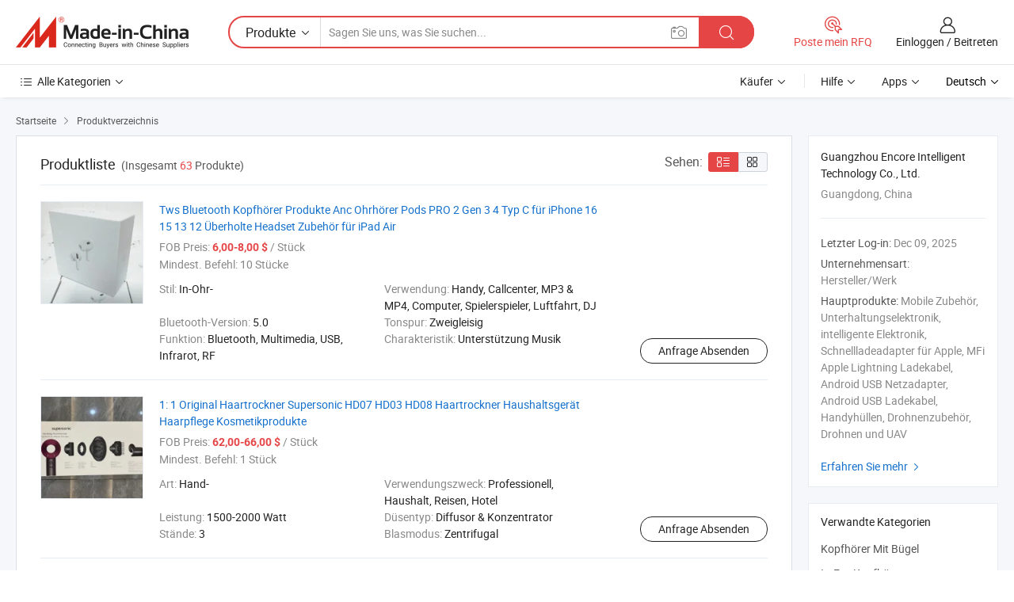

--- FILE ---
content_type: text/html;charset=UTF-8
request_url: https://de.made-in-china.com/co_encoretch/product_group_s_s_1.html
body_size: 18672
content:
<!DOCTYPE HTML>
<html lang="de">
<head>
    <meta content="text/html; charset=utf-8" http-equiv="Content-Type" />
	<link rel="dns-prefetch" href="//www.micstatic.com">
    <link rel="dns-prefetch" href="//image.made-in-china.com">
    <link rel="dns-prefetch" href="//www.made-in-china.com">
    <link rel="dns-prefetch" href="//pylon.micstatic.com">
    <link rel="dns-prefetch" href="//expo.made-in-china.com">
    <link rel="dns-prefetch" href="//world.made-in-china.com">
    <link rel="dns-prefetch" href="//pic.made-in-china.com">
    <link rel="dns-prefetch" href="//fa.made-in-china.com">
    <meta http-equiv="X-UA-Compatible" content="IE=Edge, chrome=1" />
    <meta name="renderer" content="webkit" />
            <title>Kopfhörer Mit Bügel, In-Ear-Kopfhörer von chinesischen Herstellern - Guangzhou Encore Intelligent Technology Co., Ltd. Seite 1.</title>
            <meta name="Keywords" content="Guangzhou Encore Intelligent Technology Co., Ltd., Kopfhörer Mit Bügel, In-Ear-Kopfhörer, Elektrische Fan" />
                        <meta name="Description" content="China Kopfhörer Mit Bügel, In-Ear-Kopfhörer, Elektrische Fan angeboten von chinesischem Hersteller und Lieferant -Guangzhou Encore Intelligent Technology Co., Ltd., page1" />
                <link rel="canonical" href="https://de.made-in-china.com/co_encoretch/product_group_s_s_1.html"/>
                <link rel="next" href="https://de.made-in-china.com/co_encoretch/product_group_s_s_2.html"/>
    <link rel="stylesheet" type="text/css" href="https://www.micstatic.com/common/css/global_bdef139a.css" media="all">
    <link rel="stylesheet" type="text/css" href="https://www.micstatic.com/athena/css/free-2017/global_c7e13990.css" media="all">
    <link rel="stylesheet" type="text/css" href="https://www.micstatic.com/common/js/assets/artDialog/2.0.0/skins/default_9d77dce2.css" />
    <link rel="stylesheet" href="https://www.micstatic.com/athena/css/free-2017/list_5cd8ef94.css">
    <link rel="stylesheet" type="text/css" href="https://www.micstatic.com/athena/css/free-2017/list-mlan_0e27595d.css" media="all"/>
    <!--[if IE]>
<script type="text/javascript" src="https://www.micstatic.com/common/js/libs/json2/json2_fad58c0e.js" charset="utf-8" ></script><![endif]-->
<script type="text/javascript" src="https://www.micstatic.com/common/js/libs/jquery_2ad57377.js" charset="utf-8" ></script><script type="text/javascript" src="https://www.micstatic.com/common/js/libs/class.0.3.2_2c7a4288.js" charset="utf-8" ></script><!-- Polyfill Code Begin --><script chaset="utf-8" type="text/javascript" src="https://www.micstatic.com/polyfill/polyfill-simplify_eb12d58d.js"></script><!-- Polyfill Code End --></head>
<body class="res-wrapper" probe-clarity="false" >
    <div style="position:absolute;top:0;left:0;width:1px;height:1px;overflow:hidden">
        <img src="//stat.made-in-china.com/event/rec.gif?type=0&data=%7B%22layout%22%3A%22-1%22%2C%22ct%22%3A%222%22%2C%22pos%22%3A0%2C%22random%22%3A%220%22%2C%22c%22%3A%223%22%2C%22cats%22%3A%5B%7B%22id%22%3A%221411010000%22%2C%22f%22%3A1%7D%2C%7B%22id%22%3A%221411070000%22%2C%22f%22%3A1%7D%2C%7B%22id%22%3A%221414010000%22%2C%22f%22%3A1%7D%2C%7B%22id%22%3A%221416030000%22%2C%22f%22%3A1%7D%2C%7B%22id%22%3A%221419020000%22%2C%22f%22%3A1%7D%2C%7B%22id%22%3A%221419060000%22%2C%22f%22%3A1%7D%2C%7B%22id%22%3A%221419070000%22%2C%22f%22%3A1%7D%2C%7B%22id%22%3A%221419170000%22%2C%22f%22%3A1%7D%2C%7B%22id%22%3A%221419180000%22%2C%22f%22%3A1%7D%2C%7B%22id%22%3A%221449020000%22%2C%22f%22%3A1%7D%2C%7B%22id%22%3A%221456090000%22%2C%22f%22%3A1%7D%2C%7B%22id%22%3A%221485010000%22%2C%22f%22%3A1%7D%2C%7B%22id%22%3A%221498020000%22%2C%22f%22%3A1%7D%2C%7B%22id%22%3A%222212200000%22%2C%22f%22%3A1%7D%2C%7B%22id%22%3A%222218000000%22%2C%22f%22%3A1%7D%2C%7B%22id%22%3A%222616050000%22%2C%22f%22%3A1%7D%2C%7B%22id%22%3A%223325060000%22%2C%22f%22%3A1%7D%2C%7B%22id%22%3A%223325080000%22%2C%22f%22%3A1%7D%2C%7B%22id%22%3A%223423000000%22%2C%22f%22%3A1%7D%5D%7D&st=1765329814932"/>
    </div>
    <input id="rfqClickData" type="hidden" value="type=2&data=%7B%22layout%22%3A%22-1%22%2C%22ct%22%3A%222%22%2C%22pos%22%3A0%2C%22random%22%3A%220%22%2C%22c%22%3A%223%22%2C%22cats%22%3A%5B%7B%22id%22%3A%221411010000%22%2C%22f%22%3A1%7D%2C%7B%22id%22%3A%221411070000%22%2C%22f%22%3A1%7D%2C%7B%22id%22%3A%221414010000%22%2C%22f%22%3A1%7D%2C%7B%22id%22%3A%221416030000%22%2C%22f%22%3A1%7D%2C%7B%22id%22%3A%221419020000%22%2C%22f%22%3A1%7D%2C%7B%22id%22%3A%221419060000%22%2C%22f%22%3A1%7D%2C%7B%22id%22%3A%221419070000%22%2C%22f%22%3A1%7D%2C%7B%22id%22%3A%221419170000%22%2C%22f%22%3A1%7D%2C%7B%22id%22%3A%221419180000%22%2C%22f%22%3A1%7D%2C%7B%22id%22%3A%221449020000%22%2C%22f%22%3A1%7D%2C%7B%22id%22%3A%221456090000%22%2C%22f%22%3A1%7D%2C%7B%22id%22%3A%221485010000%22%2C%22f%22%3A1%7D%2C%7B%22id%22%3A%221498020000%22%2C%22f%22%3A1%7D%2C%7B%22id%22%3A%222212200000%22%2C%22f%22%3A1%7D%2C%7B%22id%22%3A%222218000000%22%2C%22f%22%3A1%7D%2C%7B%22id%22%3A%222616050000%22%2C%22f%22%3A1%7D%2C%7B%22id%22%3A%223325060000%22%2C%22f%22%3A1%7D%2C%7B%22id%22%3A%223325080000%22%2C%22f%22%3A1%7D%2C%7B%22id%22%3A%223423000000%22%2C%22f%22%3A1%7D%5D%7D&st=1765329814932&rfqc=1" />
    <input id="rootpath" type="hidden" value="" />
    <input type="hidden" id="loginUserName" value="encoretch"/>
    <input type="hidden" id="enHomeUrl" value="$enHomeUrl"/>
    <input type="hidden" id="pureFreeUrlType" value="$pureFreeUrlType"/>
        <input type="hidden" id="contactUrlParam" value="?plant=de&from=shrom&type=down&page=p_list">
    <div id="header" ></div>
<script>
    function headerMlanInit() {
        const funcName = 'headerMlan';
        const app = new window[funcName]({target: document.getElementById('header'), props: {props: {"pageType":18,"logoTitle":"Hersteller und Lieferanten","logoUrl":null,"base":{"buyerInfo":{"service":"Service","newUserGuide":"Leitfaden für Neue Benutzer","auditReport":"Audited Suppliers' Reports","meetSuppliers":"Meet Suppliers","onlineTrading":"Secured Trading Service","buyerCenter":"Käufer-Center","contactUs":"Kontakt","search":"Suche","prodDirectory":"Produktverzeichnis","supplierDiscover":"Supplier Discover","sourcingRequest":"Beschaffungsanfrage Posten","quickLinks":"Quick Links","myFavorites":"Meine Favoriten","visitHistory":"Browser-Chronik","buyer":"Käufer","blog":"Geschäfts-einblicke"},"supplierInfo":{"supplier":"Lieferant","joinAdvance":"加入高级会员","tradeServerMarket":"外贸服务市场","memberHome":"外贸e家","cloudExpo":"Smart Expo云展会","onlineTrade":"交易服务","internationalLogis":"国际物流","northAmericaBrandSailing":"北美全渠道出海","micDomesticTradeStation":"中国制造网内贸站"},"helpInfo":{"whyMic":"Why Made-in-China.com","auditSupplierWay":"Wie prüfen wir Lieferanten","securePaymentWay":"Wie sichern wir die Zahlung","submitComplaint":"Eine Beschwerde einreichen","contactUs":"Kontakt","faq":"FAQ","help":"Hilfe"},"appsInfo":{"downloadApp":"Lade App herunter!","forBuyer":"Für Käufer","forSupplier":"Für Lieferant","exploreApp":"Entdecken Sie exklusive App-Rabatte","apps":"Apps"},"languages":[{"lanCode":0,"simpleName":"en","name":"English","value":"https://encoretch.en.made-in-china.com/product-list-1.html"},{"lanCode":5,"simpleName":"es","name":"Español","value":"https://es.made-in-china.com/co_encoretch/product_group_s_s_1.html"},{"lanCode":4,"simpleName":"pt","name":"Português","value":"https://pt.made-in-china.com/co_encoretch/product_group_s_s_1.html"},{"lanCode":2,"simpleName":"fr","name":"Français","value":"https://fr.made-in-china.com/co_encoretch/product_group_s_s_1.html"},{"lanCode":3,"simpleName":"ru","name":"Русский язык","value":"https://ru.made-in-china.com/co_encoretch/product_group_s_s_1.html"},{"lanCode":8,"simpleName":"it","name":"Italiano","value":"https://it.made-in-china.com/co_encoretch/product_group_s_s_1.html"},{"lanCode":6,"simpleName":"de","name":"Deutsch","value":"https://de.made-in-china.com/co_encoretch/product_group_s_s_1.html"},{"lanCode":7,"simpleName":"nl","name":"Nederlands","value":"https://nl.made-in-china.com/co_encoretch/product_group_s_s_1.html"},{"lanCode":9,"simpleName":"sa","name":"العربية","value":"https://sa.made-in-china.com/co_encoretch/product_group_s_s_1.html"},{"lanCode":11,"simpleName":"kr","name":"한국어","value":"https://kr.made-in-china.com/co_encoretch/product_group_s_s_1.html"},{"lanCode":10,"simpleName":"jp","name":"日本語","value":"https://jp.made-in-china.com/co_encoretch/product_group_s_s_1.html"},{"lanCode":12,"simpleName":"hi","name":"हिन्दी","value":"https://hi.made-in-china.com/co_encoretch/product_group_s_s_1.html"},{"lanCode":13,"simpleName":"th","name":"ภาษาไทย","value":"https://th.made-in-china.com/co_encoretch/product_group_s_s_1.html"},{"lanCode":14,"simpleName":"tr","name":"Türkçe","value":"https://tr.made-in-china.com/co_encoretch/product_group_s_s_1.html"},{"lanCode":15,"simpleName":"vi","name":"Tiếng Việt","value":"https://vi.made-in-china.com/co_encoretch/product_group_s_s_1.html"},{"lanCode":16,"simpleName":"id","name":"Bahasa Indonesia","value":"https://id.made-in-china.com/co_encoretch/product_group_s_s_1.html"}],"showMlan":true,"showRules":false,"rules":"Rules","language":"de","menu":"Speisekarte","subTitle":null,"subTitleLink":null,"stickyInfo":null},"categoryRegion":{"categories":"Alle Kategorien","categoryList":[{"name":"Landwirtschaft & Essen","value":"https://de.made-in-china.com/category1_Agriculture-Food/Agriculture-Food_usssssssss.html","catCode":"1000000000"},{"name":"Kleidung & Accessories","value":"https://de.made-in-china.com/category1_Apparel-Accessories/Apparel-Accessories_uussssssss.html","catCode":"1100000000"},{"name":"Kunsthandwerk","value":"https://de.made-in-china.com/category1_Arts-Crafts/Arts-Crafts_uyssssssss.html","catCode":"1200000000"},{"name":"Auto, Motor und Zusatz","value":"https://de.made-in-china.com/category1_Auto-Motorcycle-Parts-Accessories/Auto-Motorcycle-Parts-Accessories_yossssssss.html","catCode":"2900000000"},{"name":"Koffer, Handtaschen und Geschenkkisten","value":"https://de.made-in-china.com/category1_Bags-Cases-Boxes/Bags-Cases-Boxes_yhssssssss.html","catCode":"2600000000"},{"name":"Chemische Produkte","value":"https://de.made-in-china.com/category1_Chemicals/Chemicals_uissssssss.html","catCode":"1300000000"},{"name":"Computerartikel","value":"https://de.made-in-china.com/category1_Computer-Products/Computer-Products_iissssssss.html","catCode":"3300000000"},{"name":"Bau- und Dekomaterial","value":"https://de.made-in-china.com/category1_Construction-Decoration/Construction-Decoration_ugssssssss.html","catCode":"1500000000"},{"name":"Konsumelektronik","value":"https://de.made-in-china.com/category1_Consumer-Electronics/Consumer-Electronics_unssssssss.html","catCode":"1400000000"},{"name":"Elektronik","value":"https://de.made-in-china.com/category1_Electrical-Electronics/Electrical-Electronics_uhssssssss.html","catCode":"1600000000"},{"name":"Möbel","value":"https://de.made-in-china.com/category1_Furniture/Furniture_yessssssss.html","catCode":"2700000000"},{"name":"Gesundheit und Medizin","value":"https://de.made-in-china.com/category1_Health-Medicine/Health-Medicine_uessssssss.html","catCode":"1700000000"},{"name":"Industrielle Anlagen und Zusatzteile","value":"https://de.made-in-china.com/category1_Industrial-Equipment-Components/Industrial-Equipment-Components_inssssssss.html","catCode":"3400000000"},{"name":"Messinstrumente","value":"https://de.made-in-china.com/category1_Instruments-Meters/Instruments-Meters_igssssssss.html","catCode":"3500000000"},{"name":"Alltagsgegenstände","value":"https://de.made-in-china.com/category1_Light-Industry-Daily-Use/Light-Industry-Daily-Use_urssssssss.html","catCode":"1800000000"},{"name":"Beleuchtung","value":"https://de.made-in-china.com/category1_Lights-Lighting/Lights-Lighting_isssssssss.html","catCode":"3000000000"},{"name":"Produktionsmaschinen","value":"https://de.made-in-china.com/category1_Manufacturing-Processing-Machinery/Manufacturing-Processing-Machinery_uossssssss.html","catCode":"1900000000"},{"name":"Mineralien und Energie","value":"https://de.made-in-china.com/category1_Metallurgy-Mineral-Energy/Metallurgy-Mineral-Energy_ysssssssss.html","catCode":"2000000000"},{"name":"Büromaterial","value":"https://de.made-in-china.com/category1_Office-Supplies/Office-Supplies_yrssssssss.html","catCode":"2800000000"},{"name":"Verpackung und Druck","value":"https://de.made-in-china.com/category1_Packaging-Printing/Packaging-Printing_ihssssssss.html","catCode":"3600000000"},{"name":"Sicherheit und Schutz","value":"https://de.made-in-china.com/category1_Security-Protection/Security-Protection_ygssssssss.html","catCode":"2500000000"},{"name":"Service","value":"https://de.made-in-china.com/category1_Service/Service_ynssssssss.html","catCode":"2400000000"},{"name":"Sport und Erholung","value":"https://de.made-in-china.com/category1_Sporting-Goods-Recreation/Sporting-Goods-Recreation_iussssssss.html","catCode":"3100000000"},{"name":"Textilien","value":"https://de.made-in-china.com/category1_Textile/Textile_yussssssss.html","catCode":"2100000000"},{"name":"Werkzeug","value":"https://de.made-in-china.com/category1_Tools-Hardware/Tools-Hardware_iyssssssss.html","catCode":"3200000000"},{"name":"Spielzeug","value":"https://de.made-in-china.com/category1_Toys/Toys_yyssssssss.html","catCode":"2200000000"},{"name":"Transport","value":"https://de.made-in-china.com/category1_Transportation/Transportation_yissssssss.html","catCode":"2300000000"}],"more":"Mehr"},"searchRegion":{"show":false,"lookingFor":"Sagen Sie uns, was Sie suchen...","homeUrl":"//de.made-in-china.com","products":"Produkte","suppliers":"Lieferanten","auditedFactory":"Audited Factory","uploadImage":"Bild hochladen","max20MbPerImage":"Maximal 20 MB pro Bild","yourRecentKeywords":"Ihre letzten Schlüsselwörter","clearHistory":"Verlauf Löschen","popularSearches":"Ähnliches Suchen","relatedSearches":"Mehr","more":null,"maxSizeErrorMsg":"Upload fehlgeschlagen. Die maximale Bildgröße beträgt 20 MB.","noNetworkErrorMsg":"Keine Netzwerk Verbindung. Bitte überprüfen Sie Ihre Netzwerkeinstellungen und versuchen Sie es noch einmal.","uploadFailedErrorMsg":"Hochladen fehlgeschlagen.Falsches Bildformat. Unterstützte Formate: JPG, PNG, BMP.","relatedList":null,"relatedTitle":null,"relatedTitleLink":null,"formParams":null,"mlanFormParams":{"keyword":null,"inputkeyword":null,"type":null,"currentTab":null,"currentPage":null,"currentCat":null,"currentRegion":null,"currentProp":null,"submitPageUrl":null,"parentCat":null,"otherSearch":null,"currentAllCatalogCodes":null,"sgsMembership":null,"memberLevel":null,"topOrder":null,"size":null,"more":"mehr","less":"less","staticUrl50":null,"staticUrl10":null,"staticUrl30":null,"condition":"0","conditionParamsList":[{"condition":"0","conditionName":null,"action":"https://de.made-in-china.com/quality-china-product/middleSearch","searchUrl":null,"inputPlaceholder":null},{"condition":"1","conditionName":null,"action":"/companySearch?keyword=#word#","searchUrl":null,"inputPlaceholder":null}]},"enterKeywordTips":"Bitte geben Sie mindestens ein Stichwort für Ihre Suche ein.","openMultiSearch":false},"frequentRegion":{"rfq":{"rfq":"Poste mein RFQ","searchRfq":"Search RFQs","acquireRfqHover":"Sagen Sie uns, was Sie brauchen und probieren Sie den einfachen Weg, um Angebote zu erhalten !","searchRfqHover":"Discover quality RFQs and connect with big-budget buyers"},"account":{"account":"Konto","signIn":"Einloggen","join":"Beitreten","newUser":"Neuer Benutzer","joinFree":"Kostenlos beitreten","or":"Oder","socialLogin":"Durch Klicken auf Anmelden, Kostenlos anmelden oder Fortfahren mit Facebook, Linkedin, Twitter, Google, %s stimme ich der %sUser Agreement%s und der %sPrivacy Policy%s zu","message":"Nachrichten","quotes":"Zitate","orders":"Aufträge","favorites":"Favoriten","visitHistory":"Browser-Chronik","postSourcingRequest":"Beschaffungsanfrage Posten","hi":"Hallo","signOut":"Austragen","manageProduct":"Produkte Verwalten","editShowroom":"Showroom bearbeiten","username":"","userType":null,"foreignIP":true,"currentYear":2025,"userAgreement":"Nutzungsvertrag","privacyPolicy":"Datenschutzerklärung"},"message":{"message":"Nachrichten","signIn":"Einloggen","join":"Beitreten","newUser":"Neuer Benutzer","joinFree":"Kostenlos beitreten","viewNewMsg":"Sign in to view the new messages","inquiry":"Anfragen","rfq":"RFQs","awaitingPayment":"Awaiting payments","chat":"Plaudern","awaitingQuotation":"Warten auf Angebote"},"cart":{"cart":"Anfragekorb"}},"busiRegion":null,"previewRegion":null}}});
		const hoc=o=>(o.__proto__.$get=function(o){return this.$$.ctx[this.$$.props[o]]},o.__proto__.$getKeys=function(){return Object.keys(this.$$.props)},o.__proto__.$getProps=function(){return this.$get("props")},o.__proto__.$setProps=function(o){var t=this.$getKeys(),s={},p=this;t.forEach(function(o){s[o]=p.$get(o)}),s.props=Object.assign({},s.props,o),this.$set(s)},o.__proto__.$help=function(){console.log("\n            $set(props): void             | 设置props的值\n            $get(key: string): any        | 获取props指定key的值\n            $getKeys(): string[]          | 获取props所有key\n            $getProps(): any              | 获取props里key为props的值（适用nail）\n            $setProps(params: any): void  | 设置props里key为props的值（适用nail）\n            $on(ev, callback): func       | 添加事件监听，返回移除事件监听的函数\n            $destroy(): void              | 销毁组件并触发onDestroy事件\n        ")},o);
        window[`${funcName}Api`] = hoc(app);
    };
</script><script type="text/javascript" crossorigin="anonymous" onload="headerMlanInit()" src="https://www.micstatic.com/nail/pc/header-mlan_07dca866.js"></script>    <div class="page">
        <div class="grid">
<script class="J-mlan-config" type="text/data-lang" data-lang="de">
        {
            "keywordRequired": "Bitte geben Sie mindestens ein Stichwort für Ihre Suche ein."
        }

</script><div class="page-product-list">
  <div class="list-wrapper cf">
    <div class="main-wrap">
      <div class="main">
        <input type="hidden" id="sensor_pg_v" value="cid:aSbGVxZOnDYM,p:1,tp:104,stp:10402"/>
        <div class="crumb">
    <span>
                    <a rel="nofollow" href="//de.made-in-china.com/">
                    <span>Startseite</span>
        </a>
    </span>
    <i class="micon">&#xe008;</i>
    <span>
                                <a href="https://de.made-in-china.com/html/category.html">
                            <span>Produktverzeichnis</span>
            </a>
            </span>
    </div>
        <div class="main-block product-list J-product-list">
          <div class="main-block-title">
            <div class="title-wrap">
                <h1>Produktliste</h1>
                <span class="total">
                                                                                            (Insgesamt <span class="num">63</span> Produkte)
                                    </span>
            </div>
            <div class="refine-sort">
              <div class="list-switch">
                <span class="text">Sehen: </span>
                <span class="list-switch-types">
                    <a href="javascript:void(0);" rel="nofollow" class="list-switch-btn list-switch-btn-left J-switch-btn selected">
                      <i class="ob-icon icon-list"></i>
                      <div class="tip arrow-bottom tip-switch-list">
                         <div class="tip-con">
                             <p class="tip-para">Listenansicht</p>
                         </div>
                         <span class="arrow arrow-out">
                             <span class="arrow arrow-in"></span>
                         </span>
                     </div>
                    </a>
                    <a href="javascript:void(0);" rel="nofollow" class="list-switch-btn list-switch-btn-right J-switch-btn">
                      <i class="ob-icon icon-gallery"></i>
                      <div class="tip arrow-bottom tip-switch-gallery">
                         <div class="tip-con">
                             <p class="tip-para">Galerieansicht</p>
                         </div>
                         <span class="arrow arrow-out">
                             <span class="arrow arrow-in"></span>
                         </span>
                      </div>
                    </a>
				        </span>
              </div>
            </div>
          </div>
          <div class="main-block-wrap">
                          <div class="prod-item-wrap">
                                                  <div class="prod-item">
                    <div class="prod-pic">
                      <div class="img-wp">
                        <div class="hv-align-inner">
                          <a href="https://de.made-in-china.com/co_encoretch/product_Tws-Bluetooth-Headphones-Products-Anc-Earphone-Pods-PRO-2-Gen-3-4-Type-C-for-iPhone-16-15-13-12-Refurbished-Headset-Accessories-for-iPad-Air_yugsiourgg.html"
                             ads-data="st:8,pdid:CTJpFcPraWhA,pcid:aSbGVxZOnDYM,a:1">
                                                          <img src="//www.micstatic.com/athena/img/transparent.png"
                                data-original="//image.made-in-china.com/2f1j00TQmBrpvhCeqC/Tws-Bluetooth-Headphones-Products-Anc-Earphone-Pods-PRO-2-Gen-3-4-Type-C-for-iPhone-16-15-13-12-Refurbished-Headset-Accessories-for-iPad-Air.jpg" alt="Tws Bluetooth Kopfhörer Produkte Anc Ohrhörer Pods PRO 2 Gen 3 4 Typ C für iPhone 16 15 13 12 Überholte Headset Zubehör für iPad Air"
                                title="Tws Bluetooth Kopfhörer Produkte Anc Ohrhörer Pods PRO 2 Gen 3 4 Typ C für iPhone 16 15 13 12 Überholte Headset Zubehör für iPad Air">
                                                      </a>
                        </div>
                      </div>
                    </div>
                    <div class="prod-txt-wrap">
                      <div class="prod-name">
                        <a href="https://de.made-in-china.com/co_encoretch/product_Tws-Bluetooth-Headphones-Products-Anc-Earphone-Pods-PRO-2-Gen-3-4-Type-C-for-iPhone-16-15-13-12-Refurbished-Headset-Accessories-for-iPad-Air_yugsiourgg.html"
                           title="Tws Bluetooth Kopfhörer Produkte Anc Ohrhörer Pods PRO 2 Gen 3 4 Typ C für iPhone 16 15 13 12 Überholte Headset Zubehör für iPad Air"
                           ads-data="st:1,pdid:CTJpFcPraWhA,pcid:aSbGVxZOnDYM,a:1">
                          Tws Bluetooth Kopfhörer Produkte Anc Ohrhörer Pods PRO 2 Gen 3 4 Typ C für iPhone 16 15 13 12 Überholte Headset Zubehör für iPad Air
                        </a>
                      </div>
                                              <div class="prod-fob">
                          <span>FOB Preis:</span> <strong>6,00-8,00 $</strong> / Stück
                        </div>
                                                                    <div class="prod-ord">
                          <span>Mindest. Befehl:</span> 10 Stücke
                        </div>
                                                                  <div class="prod-params">
                            <ul class="prod-list">
                                                                    <li>Stil: <span class="prod-val">In-Ohr-</span>
                                    </li>
                                                                    <li>Verwendung: <span class="prod-val">Handy, Callcenter, MP3 &amp; MP4, Computer, Spielerspieler, Luftfahrt, DJ</span>
                                    </li>
                                                                    <li>Bluetooth-Version: <span class="prod-val">5.0</span>
                                    </li>
                                                                    <li>Tonspur: <span class="prod-val">Zweigleisig</span>
                                    </li>
                                                                    <li>Funktion: <span class="prod-val">Bluetooth, Multimedia, USB, Infrarot, RF</span>
                                    </li>
                                                                    <li>Charakteristik: <span class="prod-val">Unterstützung Musik</span>
                                    </li>
                                                            </ul>
                        </div>
                  </div>
                                          <div class="prod-act">
                        <a href="//www.made-in-china.com/sendInquiry/prod_CTJpFcPraWhA_aSbGVxZOnDYM.html?plant=de&from=shrom&type=down&page=p_list"
                                                       target="_blank" rel="nofollow"
                                                       class="btn btn-main btn-small"
                                                       ads-data="st:5,pdid:CTJpFcPraWhA,pcid:aSbGVxZOnDYM,a:1">
                          Anfrage Absenden </a>
                      </div>
                                      </div>
                                  <div class="prod-item">
                    <div class="prod-pic">
                      <div class="img-wp">
                        <div class="hv-align-inner">
                          <a href="https://de.made-in-china.com/co_encoretch/product_1-1-Original-Hair-Dryer-Supersonic-HD07-HD03-HD08-Hair-Dryer-Home-Appliance-Hair-Care-Cosmetics-Products_uoghghsgyy.html"
                             ads-data="st:8,pdid:VZoGbUcKCWRx,pcid:aSbGVxZOnDYM,a:1">
                                                          <img src="//www.micstatic.com/athena/img/transparent.png"
                                data-original="//image.made-in-china.com/2f1j00NzsolWabOfut/1-1-Original-Hair-Dryer-Supersonic-HD07-HD03-HD08-Hair-Dryer-Home-Appliance-Hair-Care-Cosmetics-Products.jpg" alt="1: 1 Original Haartrockner Supersonic HD07 HD03 HD08 Haartrockner Haushaltsgerät Haarpflege Kosmetikprodukte"
                                title="1: 1 Original Haartrockner Supersonic HD07 HD03 HD08 Haartrockner Haushaltsgerät Haarpflege Kosmetikprodukte">
                                                      </a>
                        </div>
                      </div>
                    </div>
                    <div class="prod-txt-wrap">
                      <div class="prod-name">
                        <a href="https://de.made-in-china.com/co_encoretch/product_1-1-Original-Hair-Dryer-Supersonic-HD07-HD03-HD08-Hair-Dryer-Home-Appliance-Hair-Care-Cosmetics-Products_uoghghsgyy.html"
                           title="1: 1 Original Haartrockner Supersonic HD07 HD03 HD08 Haartrockner Haushaltsgerät Haarpflege Kosmetikprodukte"
                           ads-data="st:1,pdid:VZoGbUcKCWRx,pcid:aSbGVxZOnDYM,a:1">
                          1: 1 Original Haartrockner Supersonic HD07 HD03 HD08 Haartrockner Haushaltsgerät Haarpflege Kosmetikprodukte
                        </a>
                      </div>
                                              <div class="prod-fob">
                          <span>FOB Preis:</span> <strong>62,00-66,00 $</strong> / Stück
                        </div>
                                                                    <div class="prod-ord">
                          <span>Mindest. Befehl:</span> 1 Stück
                        </div>
                                                                  <div class="prod-params">
                            <ul class="prod-list">
                                                                    <li>Art: <span class="prod-val">Hand-</span>
                                    </li>
                                                                    <li>Verwendungszweck: <span class="prod-val">Professionell, Haushalt, Reisen, Hotel</span>
                                    </li>
                                                                    <li>Leistung: <span class="prod-val">1500-2000 Watt</span>
                                    </li>
                                                                    <li>Düsentyp: <span class="prod-val">Diffusor &amp; Konzentrator</span>
                                    </li>
                                                                    <li>Stände: <span class="prod-val">3</span>
                                    </li>
                                                                    <li>Blasmodus: <span class="prod-val">Zentrifugal</span>
                                    </li>
                                                            </ul>
                        </div>
                  </div>
                                          <div class="prod-act">
                        <a href="//www.made-in-china.com/sendInquiry/prod_VZoGbUcKCWRx_aSbGVxZOnDYM.html?plant=de&from=shrom&type=down&page=p_list"
                                                       target="_blank" rel="nofollow"
                                                       class="btn btn-main btn-small"
                                                       ads-data="st:5,pdid:VZoGbUcKCWRx,pcid:aSbGVxZOnDYM,a:1">
                          Anfrage Absenden </a>
                      </div>
                                      </div>
                                  <div class="prod-item">
                    <div class="prod-pic">
                      <div class="img-wp">
                        <div class="hv-align-inner">
                          <a href="https://de.made-in-china.com/co_encoretch/product_Factory-Wholesale-Magsafe-Real-Leather-Mobile-Phone-Case-Cover-for-Phone-16-PRO-Max-with-Color-Animation_uoionyyhiy.html"
                             ads-data="st:8,pdid:ewZAYgHkburU,pcid:aSbGVxZOnDYM,a:1">
                                                          <img src="//www.micstatic.com/athena/img/transparent.png"
                                data-original="//image.made-in-china.com/2f1j00GelimfgBZZuc/Factory-Wholesale-Magsafe-Real-Leather-Mobile-Phone-Case-Cover-for-Phone-16-PRO-Max-with-Color-Animation.jpg" alt="Fabrik Großhandel Magsafe Echtleder Handyhülle für Telefon 16 PRO Max mit Farbanimation"
                                title="Fabrik Großhandel Magsafe Echtleder Handyhülle für Telefon 16 PRO Max mit Farbanimation">
                                                      </a>
                        </div>
                      </div>
                    </div>
                    <div class="prod-txt-wrap">
                      <div class="prod-name">
                        <a href="https://de.made-in-china.com/co_encoretch/product_Factory-Wholesale-Magsafe-Real-Leather-Mobile-Phone-Case-Cover-for-Phone-16-PRO-Max-with-Color-Animation_uoionyyhiy.html"
                           title="Fabrik Großhandel Magsafe Echtleder Handyhülle für Telefon 16 PRO Max mit Farbanimation"
                           ads-data="st:1,pdid:ewZAYgHkburU,pcid:aSbGVxZOnDYM,a:1">
                          Fabrik Großhandel Magsafe Echtleder Handyhülle für Telefon 16 PRO Max mit Farbanimation
                        </a>
                      </div>
                                              <div class="prod-fob">
                          <span>FOB Preis:</span> <strong>4,2-4,6 $</strong> / Stück
                        </div>
                                                                    <div class="prod-ord">
                          <span>Mindest. Befehl:</span> 10 Stücke
                        </div>
                                                                  <div class="prod-params">
                            <ul class="prod-list">
                                                                    <li>Stil: <span class="prod-val">Leisure</span>
                                    </li>
                                                                    <li>Farbe: <span class="prod-val">8colors</span>
                                    </li>
                                                                    <li>Funktion: <span class="prod-val">Dekoration, Schmutzabweisend, Stoßdämpfend</span>
                                    </li>
                                                                    <li>Kompatible Marke: <span class="prod-val">iPhone</span>
                                    </li>
                                                                    <li>Geschlecht: <span class="prod-val">Unisex</span>
                                    </li>
                                                                    <li>Härte: <span class="prod-val">Weich</span>
                                    </li>
                                                            </ul>
                        </div>
                  </div>
                                          <div class="prod-act">
                        <a href="//www.made-in-china.com/sendInquiry/prod_ewZAYgHkburU_aSbGVxZOnDYM.html?plant=de&from=shrom&type=down&page=p_list"
                                                       target="_blank" rel="nofollow"
                                                       class="btn btn-main btn-small"
                                                       ads-data="st:5,pdid:ewZAYgHkburU,pcid:aSbGVxZOnDYM,a:1">
                          Anfrage Absenden </a>
                      </div>
                                      </div>
                                  <div class="prod-item">
                    <div class="prod-pic">
                      <div class="img-wp">
                        <div class="hv-align-inner">
                          <a href="https://de.made-in-china.com/co_encoretch/product_P40-PRO-Vlogger-Drone-Dual-Camera-GPS-Positioning-360-Degree-Obstacle-Avoidance-RC-Quadrotor-Youtuber-Travel-Helicopter-Pihot_yuieihueog.html"
                             ads-data="st:8,pdid:KABYbdgjEzcT,pcid:aSbGVxZOnDYM,a:1">
                                                          <img src="//www.micstatic.com/athena/img/transparent.png"
                                data-original="//image.made-in-china.com/2f1j00WAbcqBrhwjkK/P40-PRO-Vlogger-Drone-Dual-Camera-GPS-Positioning-360-Degree-Obstacle-Avoidance-RC-Quadrotor-Youtuber-Travel-Helicopter-Pihot.jpg" alt="P40 PRO Vlogger Drohne Dualkamera GPS-Positionierung 360 Grad Hindernisvermeidung RC Quadrokopter Youtuber Reise Hubschrauber Pihot"
                                title="P40 PRO Vlogger Drohne Dualkamera GPS-Positionierung 360 Grad Hindernisvermeidung RC Quadrokopter Youtuber Reise Hubschrauber Pihot">
                                                      </a>
                        </div>
                      </div>
                    </div>
                    <div class="prod-txt-wrap">
                      <div class="prod-name">
                        <a href="https://de.made-in-china.com/co_encoretch/product_P40-PRO-Vlogger-Drone-Dual-Camera-GPS-Positioning-360-Degree-Obstacle-Avoidance-RC-Quadrotor-Youtuber-Travel-Helicopter-Pihot_yuieihueog.html"
                           title="P40 PRO Vlogger Drohne Dualkamera GPS-Positionierung 360 Grad Hindernisvermeidung RC Quadrokopter Youtuber Reise Hubschrauber Pihot"
                           ads-data="st:1,pdid:KABYbdgjEzcT,pcid:aSbGVxZOnDYM,a:1">
                          P40 PRO Vlogger Drohne Dualkamera GPS-Positionierung 360 Grad Hindernisvermeidung RC Quadrokopter Youtuber Reise Hubschrauber Pihot
                        </a>
                      </div>
                                              <div class="prod-fob">
                          <span>FOB Preis:</span> <strong>23,00-28,5 $</strong> / Stück
                        </div>
                                                                    <div class="prod-ord">
                          <span>Mindest. Befehl:</span> 10 Stücke
                        </div>
                                                                  <div class="prod-params">
                            <ul class="prod-list">
                                                                    <li>Zertifizierung: <span class="prod-val">ISO9001, FCC, RoHS, CE</span>
                                    </li>
                                                                    <li>Höhe: <span class="prod-val">Hohe Höhe</span>
                                    </li>
                                                                    <li>Betriebsradius: <span class="prod-val">entfernt</span>
                                    </li>
                                                                    <li>Größe: <span class="prod-val">Klein</span>
                                    </li>
                                                                    <li>Verwendung: <span class="prod-val">industriell</span>
                                    </li>
                                                                    <li>Struktur: <span class="prod-val">Fest-Wing UAV</span>
                                    </li>
                                                            </ul>
                        </div>
                  </div>
                                          <div class="prod-act">
                        <a href="//www.made-in-china.com/sendInquiry/prod_KABYbdgjEzcT_aSbGVxZOnDYM.html?plant=de&from=shrom&type=down&page=p_list"
                                                       target="_blank" rel="nofollow"
                                                       class="btn btn-main btn-small"
                                                       ads-data="st:5,pdid:KABYbdgjEzcT,pcid:aSbGVxZOnDYM,a:1">
                          Anfrage Absenden </a>
                      </div>
                                      </div>
                                  <div class="prod-item">
                    <div class="prod-pic">
                      <div class="img-wp">
                        <div class="hv-align-inner">
                          <a href="https://de.made-in-china.com/co_encoretch/product_Pihot-P60-Max-Mini-Vlogger-Toy-Drone-Obstacle-Avoidance-Remote-Control-Aircraft-Photography-Quadrotor-Youtuber-Helicopter-Gifts_yunseroyhg.html"
                             ads-data="st:8,pdid:rGnUsqXHCicZ,pcid:aSbGVxZOnDYM,a:1">
                                                          <img src="//www.micstatic.com/athena/img/transparent.png"
                                data-original="//image.made-in-china.com/2f1j00DdqkaTzRJjcp/Pihot-P60-Max-Mini-Vlogger-Toy-Drone-Obstacle-Avoidance-Remote-Control-Aircraft-Photography-Quadrotor-Youtuber-Helicopter-Gifts.jpg" alt="Pihot P60 Max Mini Vlogger Spielzeugdrohne Hindernisvermeidung Fernsteuerbares Flugzeug Fotografie Quadrokopter Youtuber Hubschrauber Geschenke"
                                title="Pihot P60 Max Mini Vlogger Spielzeugdrohne Hindernisvermeidung Fernsteuerbares Flugzeug Fotografie Quadrokopter Youtuber Hubschrauber Geschenke">
                                                      </a>
                        </div>
                      </div>
                    </div>
                    <div class="prod-txt-wrap">
                      <div class="prod-name">
                        <a href="https://de.made-in-china.com/co_encoretch/product_Pihot-P60-Max-Mini-Vlogger-Toy-Drone-Obstacle-Avoidance-Remote-Control-Aircraft-Photography-Quadrotor-Youtuber-Helicopter-Gifts_yunseroyhg.html"
                           title="Pihot P60 Max Mini Vlogger Spielzeugdrohne Hindernisvermeidung Fernsteuerbares Flugzeug Fotografie Quadrokopter Youtuber Hubschrauber Geschenke"
                           ads-data="st:1,pdid:rGnUsqXHCicZ,pcid:aSbGVxZOnDYM,a:1">
                          Pihot P60 Max Mini Vlogger Spielzeugdrohne Hindernisvermeidung Fernsteuerbares Flugzeug Fotografie Quadrokopter Youtuber Hubschrauber Geschenke
                        </a>
                      </div>
                                              <div class="prod-fob">
                          <span>FOB Preis:</span> <strong>35,00-42,00 $</strong> / Stück
                        </div>
                                                                    <div class="prod-ord">
                          <span>Mindest. Befehl:</span> 10 Stücke
                        </div>
                                                                  <div class="prod-params">
                            <ul class="prod-list">
                                                                    <li>Zertifizierung: <span class="prod-val">ISO9001, FCC, RoHS, CE</span>
                                    </li>
                                                                    <li>Höhe: <span class="prod-val">Hohe Höhe</span>
                                    </li>
                                                                    <li>Betriebsradius: <span class="prod-val">entfernt</span>
                                    </li>
                                                                    <li>Größe: <span class="prod-val">Klein</span>
                                    </li>
                                                                    <li>Verwendung: <span class="prod-val">industriell</span>
                                    </li>
                                                                    <li>Struktur: <span class="prod-val">Fest-Wing UAV</span>
                                    </li>
                                                            </ul>
                        </div>
                  </div>
                                          <div class="prod-act">
                        <a href="//www.made-in-china.com/sendInquiry/prod_rGnUsqXHCicZ_aSbGVxZOnDYM.html?plant=de&from=shrom&type=down&page=p_list"
                                                       target="_blank" rel="nofollow"
                                                       class="btn btn-main btn-small"
                                                       ads-data="st:5,pdid:rGnUsqXHCicZ,pcid:aSbGVxZOnDYM,a:1">
                          Anfrage Absenden </a>
                      </div>
                                      </div>
                                  <div class="prod-item">
                    <div class="prod-pic">
                      <div class="img-wp">
                        <div class="hv-align-inner">
                          <a href="https://de.made-in-china.com/co_encoretch/product_for-Aakg-Eo-IC100-Note10-S20-Type-C-Interface-in-Ear-Headphones-Various-Quality-Stereo-for-Note10-Earphones_yssosugsgg.html"
                             ads-data="st:8,pdid:QnwpAWxcREVk,pcid:aSbGVxZOnDYM,a:1">
                                                          <img src="//www.micstatic.com/athena/img/transparent.png"
                                data-original="//image.made-in-china.com/2f1j00rYskUFDCZubj/for-Aakg-Eo-IC100-Note10-S20-Type-C-Interface-in-Ear-Headphones-Various-Quality-Stereo-for-Note10-Earphones.jpg" alt="für Aakg Eo-IC100 Note10 S20 Typ-C Schnittstelle In-Ear Kopfhörer Verschiedene Qualitäts Stereo für Note10 Kopfhörer"
                                title="für Aakg Eo-IC100 Note10 S20 Typ-C Schnittstelle In-Ear Kopfhörer Verschiedene Qualitäts Stereo für Note10 Kopfhörer">
                                                      </a>
                        </div>
                      </div>
                    </div>
                    <div class="prod-txt-wrap">
                      <div class="prod-name">
                        <a href="https://de.made-in-china.com/co_encoretch/product_for-Aakg-Eo-IC100-Note10-S20-Type-C-Interface-in-Ear-Headphones-Various-Quality-Stereo-for-Note10-Earphones_yssosugsgg.html"
                           title="für Aakg Eo-IC100 Note10 S20 Typ-C Schnittstelle In-Ear Kopfhörer Verschiedene Qualitäts Stereo für Note10 Kopfhörer"
                           ads-data="st:1,pdid:QnwpAWxcREVk,pcid:aSbGVxZOnDYM,a:1">
                          für Aakg Eo-IC100 Note10 S20 Typ-C Schnittstelle In-Ear Kopfhörer Verschiedene Qualitäts Stereo für Note10 Kopfhörer
                        </a>
                      </div>
                                              <div class="prod-fob">
                          <span>FOB Preis:</span> <strong>1,9-2,3 $</strong> / Stück
                        </div>
                                                                    <div class="prod-ord">
                          <span>Mindest. Befehl:</span> 100 Stücke
                        </div>
                                                                  <div class="prod-params">
                            <ul class="prod-list">
                                                                    <li>Stil: <span class="prod-val">In-Ohr-</span>
                                    </li>
                                                                    <li>Verwendung: <span class="prod-val">Handy, Callcenter, MP3 &amp; MP4, Computer, Spielerspieler, Luftfahrt, DJ</span>
                                    </li>
                                                                    <li>Tonspur: <span class="prod-val">Zweigleisig</span>
                                    </li>
                                                                    <li>Charakteristik: <span class="prod-val">Unterstützung Musik</span>
                                    </li>
                                                                    <li>Farbe: <span class="prod-val">Black, White</span>
                                    </li>
                                                                    <li>Technische Daten: <span class="prod-val">Hochsensible Person</span>
                                    </li>
                                                            </ul>
                        </div>
                  </div>
                                          <div class="prod-act">
                        <a href="//www.made-in-china.com/sendInquiry/prod_QnwpAWxcREVk_aSbGVxZOnDYM.html?plant=de&from=shrom&type=down&page=p_list"
                                                       target="_blank" rel="nofollow"
                                                       class="btn btn-main btn-small"
                                                       ads-data="st:5,pdid:QnwpAWxcREVk,pcid:aSbGVxZOnDYM,a:1">
                          Anfrage Absenden </a>
                      </div>
                                      </div>
                                  <div class="prod-item">
                    <div class="prod-pic">
                      <div class="img-wp">
                        <div class="hv-align-inner">
                          <a href="https://de.made-in-china.com/co_encoretch/product_1-1-Original-Pods-Max-Headphone-Wireless-Bluetooth-Headset-with-Anc_uoeiroerog.html"
                             ads-data="st:8,pdid:jZzTOFCEiBVK,pcid:aSbGVxZOnDYM,a:1">
                                                          <img src="//www.micstatic.com/athena/img/transparent.png"
                                data-original="//image.made-in-china.com/2f1j00UKslzmLtJHGu/1-1-Original-Pods-Max-Headphone-Wireless-Bluetooth-Headset-with-Anc.jpg" alt="1: 1 Original Pods Max Kopfhörer Drahtlos Bluetooth Headset mit Anc"
                                title="1: 1 Original Pods Max Kopfhörer Drahtlos Bluetooth Headset mit Anc">
                                                      </a>
                        </div>
                      </div>
                    </div>
                    <div class="prod-txt-wrap">
                      <div class="prod-name">
                        <a href="https://de.made-in-china.com/co_encoretch/product_1-1-Original-Pods-Max-Headphone-Wireless-Bluetooth-Headset-with-Anc_uoeiroerog.html"
                           title="1: 1 Original Pods Max Kopfhörer Drahtlos Bluetooth Headset mit Anc"
                           ads-data="st:1,pdid:jZzTOFCEiBVK,pcid:aSbGVxZOnDYM,a:1">
                          1: 1 Original Pods Max Kopfhörer Drahtlos Bluetooth Headset mit Anc
                        </a>
                      </div>
                                              <div class="prod-fob">
                          <span>FOB Preis:</span> <strong>52,00-55,00 $</strong> / Stück
                        </div>
                                                                    <div class="prod-ord">
                          <span>Mindest. Befehl:</span> 2 Stücke
                        </div>
                                                                  <div class="prod-params">
                            <ul class="prod-list">
                                                                    <li>Stil: <span class="prod-val">Stirnband</span>
                                    </li>
                                                                    <li>Verwendung: <span class="prod-val">Handy, MP3 &amp; MP4, Computer, Spielerspieler, DJ</span>
                                    </li>
                                                                    <li>Bluetooth-Version: <span class="prod-val">5.3</span>
                                    </li>
                                                                    <li>Tonspur: <span class="prod-val">Zweigleisig</span>
                                    </li>
                                                                    <li>Funktion: <span class="prod-val">Bluetooth, Multimedia, USB</span>
                                    </li>
                                                                    <li>Charakteristik: <span class="prod-val">Sprachsteuerung</span>
                                    </li>
                                                            </ul>
                        </div>
                  </div>
                                          <div class="prod-act">
                        <a href="//www.made-in-china.com/sendInquiry/prod_jZzTOFCEiBVK_aSbGVxZOnDYM.html?plant=de&from=shrom&type=down&page=p_list"
                                                       target="_blank" rel="nofollow"
                                                       class="btn btn-main btn-small"
                                                       ads-data="st:5,pdid:jZzTOFCEiBVK,pcid:aSbGVxZOnDYM,a:1">
                          Anfrage Absenden </a>
                      </div>
                                      </div>
                                  <div class="prod-item">
                    <div class="prod-pic">
                      <div class="img-wp">
                        <div class="hv-align-inner">
                          <a href="https://de.made-in-china.com/co_encoretch/product_OEM-ODM-High-Original-Quality-Game-Controller-Bluetooth-Wireless-Stable-Connect-Gamepad-Dual-Joystick-Compatible-with-PS5-Remote-Console-Vibration-Hall-Sensors_yuenieoohg.html"
                             ads-data="st:8,pdid:FTiRBquMSvWZ,pcid:aSbGVxZOnDYM,a:1">
                                                          <img src="//www.micstatic.com/athena/img/transparent.png"
                                data-original="//image.made-in-china.com/2f1j00wUjCkYaMAnof/OEM-ODM-High-Original-Quality-Game-Controller-Bluetooth-Wireless-Stable-Connect-Gamepad-Dual-Joystick-Compatible-with-PS5-Remote-Console-Vibration-Hall-Sensors.jpg" alt="OEM ODM Hohe Originalqualität Spielcontroller Bluetooth Drahtlos Stabile Verbindung Gamepad Dual Joystick Kompatibel mit PS5 Fernbedienung Konsole Vibration Hall-Sensoren"
                                title="OEM ODM Hohe Originalqualität Spielcontroller Bluetooth Drahtlos Stabile Verbindung Gamepad Dual Joystick Kompatibel mit PS5 Fernbedienung Konsole Vibration Hall-Sensoren">
                                                      </a>
                        </div>
                      </div>
                    </div>
                    <div class="prod-txt-wrap">
                      <div class="prod-name">
                        <a href="https://de.made-in-china.com/co_encoretch/product_OEM-ODM-High-Original-Quality-Game-Controller-Bluetooth-Wireless-Stable-Connect-Gamepad-Dual-Joystick-Compatible-with-PS5-Remote-Console-Vibration-Hall-Sensors_yuenieoohg.html"
                           title="OEM ODM Hohe Originalqualität Spielcontroller Bluetooth Drahtlos Stabile Verbindung Gamepad Dual Joystick Kompatibel mit PS5 Fernbedienung Konsole Vibration Hall-Sensoren"
                           ads-data="st:1,pdid:FTiRBquMSvWZ,pcid:aSbGVxZOnDYM,a:1">
                          OEM ODM Hohe Originalqualität Spielcontroller Bluetooth Drahtlos Stabile Verbindung Gamepad Dual Joystick Kompatibel mit PS5 Fernbedienung Konsole Vibration Hall-Sensoren
                        </a>
                      </div>
                                              <div class="prod-fob">
                          <span>FOB Preis:</span> <strong>30,5-36,5 $</strong> / Stück
                        </div>
                                                                    <div class="prod-ord">
                          <span>Mindest. Befehl:</span> 10 Stücke
                        </div>
                                                                  <div class="prod-params">
                            <ul class="prod-list">
                                                                    <li>Kompatible Plattform: <span class="prod-val">PS5</span>
                                    </li>
                                                                    <li>Art: <span class="prod-val">Joystick</span>
                                    </li>
                                                                    <li>Packing Box: <span class="prod-val">OEM Packing Materials</span>
                                    </li>
                                                                    <li>Delivery Time: <span class="prod-val">1-3 Days</span>
                                    </li>
                                                                    <li>Warrenty: <span class="prod-val">12 Months</span>
                                    </li>
                                                                    <li>Functions: <span class="prod-val">Hall Sensors, 6 Axis Gyro Sensor, 3D Rocker</span>
                                    </li>
                                                            </ul>
                        </div>
                  </div>
                                          <div class="prod-act">
                        <a href="//www.made-in-china.com/sendInquiry/prod_FTiRBquMSvWZ_aSbGVxZOnDYM.html?plant=de&from=shrom&type=down&page=p_list"
                                                       target="_blank" rel="nofollow"
                                                       class="btn btn-main btn-small"
                                                       ads-data="st:5,pdid:FTiRBquMSvWZ,pcid:aSbGVxZOnDYM,a:1">
                          Anfrage Absenden </a>
                      </div>
                                      </div>
                                  <div class="prod-item">
                    <div class="prod-pic">
                      <div class="img-wp">
                        <div class="hv-align-inner">
                          <a href="https://de.made-in-china.com/co_encoretch/product_1-1-PRO-2-Pods-Bluetooth-Headset-Earphone-with-USB-C-Port-Anc-Function-Compatible-with-Ios18_uoroyhyhiy.html"
                             ads-data="st:8,pdid:MwFtbLUAZjpR,pcid:aSbGVxZOnDYM,a:1">
                                                          <img src="//www.micstatic.com/athena/img/transparent.png"
                                data-original="//image.made-in-china.com/2f1j00HzvowPLtHUum/1-1-PRO-2-Pods-Bluetooth-Headset-Earphone-with-USB-C-Port-Anc-Function-Compatible-with-Ios18.jpg" alt="1: 1 PRO 2 Pods Bluetooth Kopfhörer mit USB C Anschluss und ANC-Funktion kompatibel mit Ios18"
                                title="1: 1 PRO 2 Pods Bluetooth Kopfhörer mit USB C Anschluss und ANC-Funktion kompatibel mit Ios18">
                                                      </a>
                        </div>
                      </div>
                    </div>
                    <div class="prod-txt-wrap">
                      <div class="prod-name">
                        <a href="https://de.made-in-china.com/co_encoretch/product_1-1-PRO-2-Pods-Bluetooth-Headset-Earphone-with-USB-C-Port-Anc-Function-Compatible-with-Ios18_uoroyhyhiy.html"
                           title="1: 1 PRO 2 Pods Bluetooth Kopfhörer mit USB C Anschluss und ANC-Funktion kompatibel mit Ios18"
                           ads-data="st:1,pdid:MwFtbLUAZjpR,pcid:aSbGVxZOnDYM,a:1">
                          1: 1 PRO 2 Pods Bluetooth Kopfhörer mit USB C Anschluss und ANC-Funktion kompatibel mit Ios18
                        </a>
                      </div>
                                              <div class="prod-fob">
                          <span>FOB Preis:</span> <strong>7,5-9,00 $</strong> / Stück
                        </div>
                                                                    <div class="prod-ord">
                          <span>Mindest. Befehl:</span> 100 Stücke
                        </div>
                                                                  <div class="prod-params">
                            <ul class="prod-list">
                                                                    <li>Stil: <span class="prod-val">In-Ohr-</span>
                                    </li>
                                                                    <li>Verwendung: <span class="prod-val">Handy, Callcenter, MP3 &amp; MP4, Computer, Spielerspieler, Luftfahrt, DJ</span>
                                    </li>
                                                                    <li>Bluetooth-Version: <span class="prod-val">5.0</span>
                                    </li>
                                                                    <li>Tonspur: <span class="prod-val">Zweigleisig</span>
                                    </li>
                                                                    <li>Funktion: <span class="prod-val">Bluetooth</span>
                                    </li>
                                                                    <li>Charakteristik: <span class="prod-val">Unterstützung Musik</span>
                                    </li>
                                                            </ul>
                        </div>
                  </div>
                                          <div class="prod-act">
                        <a href="//www.made-in-china.com/sendInquiry/prod_MwFtbLUAZjpR_aSbGVxZOnDYM.html?plant=de&from=shrom&type=down&page=p_list"
                                                       target="_blank" rel="nofollow"
                                                       class="btn btn-main btn-small"
                                                       ads-data="st:5,pdid:MwFtbLUAZjpR,pcid:aSbGVxZOnDYM,a:1">
                          Anfrage Absenden </a>
                      </div>
                                      </div>
                                  <div class="prod-item">
                    <div class="prod-pic">
                      <div class="img-wp">
                        <div class="hv-align-inner">
                          <a href="https://de.made-in-china.com/co_encoretch/product_1-1-Original-Air-4-Pods-4-PRO-4-Bluetooth-Headset-Earphone-with-USB-C-Port-Anc-Function-Compatible-with-Ios18_yuhshissng.html"
                             ads-data="st:8,pdid:xtnYulMjVeVQ,pcid:aSbGVxZOnDYM,a:1">
                                                          <img src="//www.micstatic.com/athena/img/transparent.png"
                                data-original="//image.made-in-china.com/2f1j00nQBeiaIdLJcD/1-1-Original-Air-4-Pods-4-PRO-4-Bluetooth-Headset-Earphone-with-USB-C-Port-Anc-Function-Compatible-with-Ios18.jpg" alt="1: 1 Original Luft 4 Pods 4 PRO 4 Bluetooth Headset Ohrhörer mit USB C Anschluss Anc Funktion Kompatibel mit Ios18"
                                title="1: 1 Original Luft 4 Pods 4 PRO 4 Bluetooth Headset Ohrhörer mit USB C Anschluss Anc Funktion Kompatibel mit Ios18">
                                                      </a>
                        </div>
                      </div>
                    </div>
                    <div class="prod-txt-wrap">
                      <div class="prod-name">
                        <a href="https://de.made-in-china.com/co_encoretch/product_1-1-Original-Air-4-Pods-4-PRO-4-Bluetooth-Headset-Earphone-with-USB-C-Port-Anc-Function-Compatible-with-Ios18_yuhshissng.html"
                           title="1: 1 Original Luft 4 Pods 4 PRO 4 Bluetooth Headset Ohrhörer mit USB C Anschluss Anc Funktion Kompatibel mit Ios18"
                           ads-data="st:1,pdid:xtnYulMjVeVQ,pcid:aSbGVxZOnDYM,a:1">
                          1: 1 Original Luft 4 Pods 4 PRO 4 Bluetooth Headset Ohrhörer mit USB C Anschluss Anc Funktion Kompatibel mit Ios18
                        </a>
                      </div>
                                              <div class="prod-fob">
                          <span>FOB Preis:</span> <strong>11,5-13,00 $</strong> / Stück
                        </div>
                                                                    <div class="prod-ord">
                          <span>Mindest. Befehl:</span> 5 Stücke
                        </div>
                                                                  <div class="prod-params">
                            <ul class="prod-list">
                                                                    <li>Stil: <span class="prod-val">In-Ohr-</span>
                                    </li>
                                                                    <li>Verwendung: <span class="prod-val">Handy, Callcenter, MP3 &amp; MP4, Computer, Spielerspieler, Luftfahrt, DJ</span>
                                    </li>
                                                                    <li>Bluetooth-Version: <span class="prod-val">5.4</span>
                                    </li>
                                                                    <li>Tonspur: <span class="prod-val">Zweigleisig</span>
                                    </li>
                                                                    <li>Funktion: <span class="prod-val">Bluetooth</span>
                                    </li>
                                                                    <li>Charakteristik: <span class="prod-val">Unterstützung Musik</span>
                                    </li>
                                                            </ul>
                        </div>
                  </div>
                                          <div class="prod-act">
                        <a href="//www.made-in-china.com/sendInquiry/prod_xtnYulMjVeVQ_aSbGVxZOnDYM.html?plant=de&from=shrom&type=down&page=p_list"
                                                       target="_blank" rel="nofollow"
                                                       class="btn btn-main btn-small"
                                                       ads-data="st:5,pdid:xtnYulMjVeVQ,pcid:aSbGVxZOnDYM,a:1">
                          Anfrage Absenden </a>
                      </div>
                                      </div>
                                  <div class="prod-item">
                    <div class="prod-pic">
                      <div class="img-wp">
                        <div class="hv-align-inner">
                          <a href="https://de.made-in-china.com/co_encoretch/product_1-1-Original-Wireless-Bluetooth-Headset-Over-Ear-Headphone-Strong-Bass-Eaphones-for-Major-3-4_ysusyeneng.html"
                             ads-data="st:8,pdid:SxnrXIUOaAVH,pcid:aSbGVxZOnDYM,a:1">
                                                          <img src="//www.micstatic.com/athena/img/transparent.png"
                                data-original="//image.made-in-china.com/2f1j00IsclDUFnALGM/1-1-Original-Wireless-Bluetooth-Headset-Over-Ear-Headphone-Strong-Bass-Eaphones-for-Major-3-4.jpg" alt="1: 1 Original kabelloses Bluetooth-Headset Over-Ear Kopfhörer starker Bass Eaphones für Major 3 4"
                                title="1: 1 Original kabelloses Bluetooth-Headset Over-Ear Kopfhörer starker Bass Eaphones für Major 3 4">
                                                      </a>
                        </div>
                      </div>
                    </div>
                    <div class="prod-txt-wrap">
                      <div class="prod-name">
                        <a href="https://de.made-in-china.com/co_encoretch/product_1-1-Original-Wireless-Bluetooth-Headset-Over-Ear-Headphone-Strong-Bass-Eaphones-for-Major-3-4_ysusyeneng.html"
                           title="1: 1 Original kabelloses Bluetooth-Headset Over-Ear Kopfhörer starker Bass Eaphones für Major 3 4"
                           ads-data="st:1,pdid:SxnrXIUOaAVH,pcid:aSbGVxZOnDYM,a:1">
                          1: 1 Original kabelloses Bluetooth-Headset Over-Ear Kopfhörer starker Bass Eaphones für Major 3 4
                        </a>
                      </div>
                                              <div class="prod-fob">
                          <span>FOB Preis:</span> <strong>27,00-29,00 $</strong> / Stück
                        </div>
                                                                    <div class="prod-ord">
                          <span>Mindest. Befehl:</span> 10 Stücke
                        </div>
                                                                  <div class="prod-params">
                            <ul class="prod-list">
                                                                    <li>Stil: <span class="prod-val">Stirnband</span>
                                    </li>
                                                                    <li>Verwendung: <span class="prod-val">Handy, Callcenter, MP3 &amp; MP4, Computer, Spielerspieler, Luftfahrt, DJ</span>
                                    </li>
                                                                    <li>Bluetooth-Version: <span class="prod-val">5.1</span>
                                    </li>
                                                                    <li>Tonspur: <span class="prod-val">Zweigleisig</span>
                                    </li>
                                                                    <li>Funktion: <span class="prod-val">Bluetooth</span>
                                    </li>
                                                                    <li>Charakteristik: <span class="prod-val">Unterstützung Musik</span>
                                    </li>
                                                            </ul>
                        </div>
                  </div>
                                          <div class="prod-act">
                        <a href="//www.made-in-china.com/sendInquiry/prod_SxnrXIUOaAVH_aSbGVxZOnDYM.html?plant=de&from=shrom&type=down&page=p_list"
                                                       target="_blank" rel="nofollow"
                                                       class="btn btn-main btn-small"
                                                       ads-data="st:5,pdid:SxnrXIUOaAVH,pcid:aSbGVxZOnDYM,a:1">
                          Anfrage Absenden </a>
                      </div>
                                      </div>
                                  <div class="prod-item">
                    <div class="prod-pic">
                      <div class="img-wp">
                        <div class="hv-align-inner">
                          <a href="https://de.made-in-china.com/co_encoretch/product_High-Quality-Original-Major-III-3-Bluetooth-Wireless-Headphone-Headband-Headset_uogysheeuy.html"
                             ads-data="st:8,pdid:SOYAqtnobhUB,pcid:aSbGVxZOnDYM,a:1">
                                                          <img src="//www.micstatic.com/athena/img/transparent.png"
                                data-original="//image.made-in-china.com/2f1j00RZohgGjqHHUS/High-Quality-Original-Major-III-3-Bluetooth-Wireless-Headphone-Headband-Headset.jpg" alt="Hochwertige Original Major III 3 Bluetooth kabellose Kopfhörer mit Kopfband"
                                title="Hochwertige Original Major III 3 Bluetooth kabellose Kopfhörer mit Kopfband">
                                                      </a>
                        </div>
                      </div>
                    </div>
                    <div class="prod-txt-wrap">
                      <div class="prod-name">
                        <a href="https://de.made-in-china.com/co_encoretch/product_High-Quality-Original-Major-III-3-Bluetooth-Wireless-Headphone-Headband-Headset_uogysheeuy.html"
                           title="Hochwertige Original Major III 3 Bluetooth kabellose Kopfhörer mit Kopfband"
                           ads-data="st:1,pdid:SOYAqtnobhUB,pcid:aSbGVxZOnDYM,a:1">
                          Hochwertige Original Major III 3 Bluetooth kabellose Kopfhörer mit Kopfband
                        </a>
                      </div>
                                              <div class="prod-fob">
                          <span>FOB Preis:</span> <strong>28,00-32,00 $</strong> / Stück
                        </div>
                                                                    <div class="prod-ord">
                          <span>Mindest. Befehl:</span> 2 Stücke
                        </div>
                                                                  <div class="prod-params">
                            <ul class="prod-list">
                                                                    <li>Drahtmaterial: <span class="prod-val">TPE</span>
                                    </li>
                                                                    <li>Farbe: <span class="prod-val">Braun, Schwarz</span>
                                    </li>
                                                                    <li>Art: <span class="prod-val">Drahtlose Kopfhörer</span>
                                    </li>
                                                                    <li>Kommunikation: <span class="prod-val">Kabellos</span>
                                    </li>
                                                                    <li>Verwendung: <span class="prod-val">Heimkino, Luftfahrt, DJ, Portable Media-Player, Computer, Mobiltelefon</span>
                                    </li>
                                                                    <li>Funktion: <span class="prod-val">Bluetooth, Mikrofon, Geräuschunterdrückung, Hifi</span>
                                    </li>
                                                            </ul>
                        </div>
                  </div>
                                          <div class="prod-act">
                        <a href="//www.made-in-china.com/sendInquiry/prod_SOYAqtnobhUB_aSbGVxZOnDYM.html?plant=de&from=shrom&type=down&page=p_list"
                                                       target="_blank" rel="nofollow"
                                                       class="btn btn-main btn-small"
                                                       ads-data="st:5,pdid:SOYAqtnobhUB,pcid:aSbGVxZOnDYM,a:1">
                          Anfrage Absenden </a>
                      </div>
                                      </div>
                                  <div class="prod-item">
                    <div class="prod-pic">
                      <div class="img-wp">
                        <div class="hv-align-inner">
                          <a href="https://de.made-in-china.com/co_encoretch/product_High-Sound-Quality-Wholesale-Prices-Wireless-Bluetooth-Speaker-Strong-Bass-Music-Box-Loudly-Speaker-for-Emberton_ysusiuhorg.html"
                             ads-data="st:8,pdid:wnJRTsLFHAkb,pcid:aSbGVxZOnDYM,a:1">
                                                          <img src="//www.micstatic.com/athena/img/transparent.png"
                                data-original="//image.made-in-china.com/2f1j00PSqigjsnLIUe/High-Sound-Quality-Wholesale-Prices-Wireless-Bluetooth-Speaker-Strong-Bass-Music-Box-Loudly-Speaker-for-Emberton.jpg" alt="Hochwertiger Klang Großhandelspreise Drahtloser Bluetooth-Lautsprecher Starker Bass Musikbox Lautsprecher für Emberton"
                                title="Hochwertiger Klang Großhandelspreise Drahtloser Bluetooth-Lautsprecher Starker Bass Musikbox Lautsprecher für Emberton">
                                                      </a>
                        </div>
                      </div>
                    </div>
                    <div class="prod-txt-wrap">
                      <div class="prod-name">
                        <a href="https://de.made-in-china.com/co_encoretch/product_High-Sound-Quality-Wholesale-Prices-Wireless-Bluetooth-Speaker-Strong-Bass-Music-Box-Loudly-Speaker-for-Emberton_ysusiuhorg.html"
                           title="Hochwertiger Klang Großhandelspreise Drahtloser Bluetooth-Lautsprecher Starker Bass Musikbox Lautsprecher für Emberton"
                           ads-data="st:1,pdid:wnJRTsLFHAkb,pcid:aSbGVxZOnDYM,a:1">
                          Hochwertiger Klang Großhandelspreise Drahtloser Bluetooth-Lautsprecher Starker Bass Musikbox Lautsprecher für Emberton
                        </a>
                      </div>
                                              <div class="prod-fob">
                          <span>FOB Preis:</span> <strong>32,00-35,00 $</strong> / Stück
                        </div>
                                                                    <div class="prod-ord">
                          <span>Mindest. Befehl:</span> 10 Stücke
                        </div>
                                                                  <div class="prod-params">
                            <ul class="prod-list">
                                                                    <li>Art: <span class="prod-val">Bluetooth-Lautsprecher</span>
                                    </li>
                                                                    <li>Verstärkungstyp: <span class="prod-val">Aktiv</span>
                                    </li>
                                                                    <li>Lautsprecher Material: <span class="prod-val">Metall</span>
                                    </li>
                                                                    <li>Verwendung: <span class="prod-val">Tragbarer Player, Handy, Computer, Stage / DJ, Heimkinoanlage, Radio, Fernseher, Karaoke</span>
                                    </li>
                                                                    <li>Tonkanal: <span class="prod-val">Einzelkanal</span>
                                    </li>
                                                                    <li>Spezielle Funktion: <span class="prod-val">Speicherkarten-Unterstützung</span>
                                    </li>
                                                            </ul>
                        </div>
                  </div>
                                          <div class="prod-act">
                        <a href="//www.made-in-china.com/sendInquiry/prod_wnJRTsLFHAkb_aSbGVxZOnDYM.html?plant=de&from=shrom&type=down&page=p_list"
                                                       target="_blank" rel="nofollow"
                                                       class="btn btn-main btn-small"
                                                       ads-data="st:5,pdid:wnJRTsLFHAkb,pcid:aSbGVxZOnDYM,a:1">
                          Anfrage Absenden </a>
                      </div>
                                      </div>
                                  <div class="prod-item">
                    <div class="prod-pic">
                      <div class="img-wp">
                        <div class="hv-align-inner">
                          <a href="https://de.made-in-china.com/co_encoretch/product_Original-Low-Price-Jb-L-Go3-Bluetooth-Wireless-Portable-Mini-Speaker-with-Serial-Number_uonguiusey.html"
                             ads-data="st:8,pdid:JZcALSaOYlRt,pcid:aSbGVxZOnDYM,a:1">
                                                          <img src="//www.micstatic.com/athena/img/transparent.png"
                                data-original="//image.made-in-china.com/2f1j00pZWhvVycfazJ/Original-Low-Price-Jb-L-Go3-Bluetooth-Wireless-Portable-Mini-Speaker-with-Serial-Number.jpg" alt="Originaler Niedriger Preis Jb L Go3 Bluetooth Drahtlos Tragbarer Mini Lautsprecher mit Seriennummer"
                                title="Originaler Niedriger Preis Jb L Go3 Bluetooth Drahtlos Tragbarer Mini Lautsprecher mit Seriennummer">
                                                      </a>
                        </div>
                      </div>
                    </div>
                    <div class="prod-txt-wrap">
                      <div class="prod-name">
                        <a href="https://de.made-in-china.com/co_encoretch/product_Original-Low-Price-Jb-L-Go3-Bluetooth-Wireless-Portable-Mini-Speaker-with-Serial-Number_uonguiusey.html"
                           title="Originaler Niedriger Preis Jb L Go3 Bluetooth Drahtlos Tragbarer Mini Lautsprecher mit Seriennummer"
                           ads-data="st:1,pdid:JZcALSaOYlRt,pcid:aSbGVxZOnDYM,a:1">
                          Originaler Niedriger Preis Jb L Go3 Bluetooth Drahtlos Tragbarer Mini Lautsprecher mit Seriennummer
                        </a>
                      </div>
                                              <div class="prod-fob">
                          <span>FOB Preis:</span> <strong>12,00-14,00 $</strong> / Stück
                        </div>
                                                                    <div class="prod-ord">
                          <span>Mindest. Befehl:</span> 10 Stücke
                        </div>
                                                                  <div class="prod-params">
                            <ul class="prod-list">
                                                                    <li>Art: <span class="prod-val">Bluetooth kabelloser Lautsprecher</span>
                                    </li>
                                                                    <li>Verstärkungstyp: <span class="prod-val">Aktiv</span>
                                    </li>
                                                                    <li>Lautsprecher Material: <span class="prod-val">Metall</span>
                                    </li>
                                                                    <li>Verwendung: <span class="prod-val">Handy, Tragbarer Player, Computer, Heimkinoanlage, Radio, Fernseher, Stage / DJ, Karaoke</span>
                                    </li>
                                                                    <li>Schnittstelle: <span class="prod-val">Wireless</span>
                                    </li>
                                                                    <li>Tonkanal: <span class="prod-val">5.1</span>
                                    </li>
                                                            </ul>
                        </div>
                  </div>
                                          <div class="prod-act">
                        <a href="//www.made-in-china.com/sendInquiry/prod_JZcALSaOYlRt_aSbGVxZOnDYM.html?plant=de&from=shrom&type=down&page=p_list"
                                                       target="_blank" rel="nofollow"
                                                       class="btn btn-main btn-small"
                                                       ads-data="st:5,pdid:JZcALSaOYlRt,pcid:aSbGVxZOnDYM,a:1">
                          Anfrage Absenden </a>
                      </div>
                                      </div>
                                  <div class="prod-item">
                    <div class="prod-pic">
                      <div class="img-wp">
                        <div class="hv-align-inner">
                          <a href="https://de.made-in-china.com/co_encoretch/product_Waterproof-Portable-Wireless-Bluetooth-Jb-L-Mini-Speaker-Loudly-Speaker-for-Go3_uoeguuogrg.html"
                             ads-data="st:8,pdid:kFWGTsfDLXVw,pcid:aSbGVxZOnDYM,a:1">
                                                          <img src="//www.micstatic.com/athena/img/transparent.png"
                                data-original="//image.made-in-china.com/2f1j00knBWChlqcmcJ/Waterproof-Portable-Wireless-Bluetooth-Jb-L-Mini-Speaker-Loudly-Speaker-for-Go3.jpg" alt="Wasserdicht tragbarer kabelloser Bluetooth Jb L Mini Lautsprecher lauter Lautsprecher für Go3"
                                title="Wasserdicht tragbarer kabelloser Bluetooth Jb L Mini Lautsprecher lauter Lautsprecher für Go3">
                                                      </a>
                        </div>
                      </div>
                    </div>
                    <div class="prod-txt-wrap">
                      <div class="prod-name">
                        <a href="https://de.made-in-china.com/co_encoretch/product_Waterproof-Portable-Wireless-Bluetooth-Jb-L-Mini-Speaker-Loudly-Speaker-for-Go3_uoeguuogrg.html"
                           title="Wasserdicht tragbarer kabelloser Bluetooth Jb L Mini Lautsprecher lauter Lautsprecher für Go3"
                           ads-data="st:1,pdid:kFWGTsfDLXVw,pcid:aSbGVxZOnDYM,a:1">
                          Wasserdicht tragbarer kabelloser Bluetooth Jb L Mini Lautsprecher lauter Lautsprecher für Go3
                        </a>
                      </div>
                                              <div class="prod-fob">
                          <span>FOB Preis:</span> <strong>13,00-15,00 $</strong> / Stück
                        </div>
                                                                    <div class="prod-ord">
                          <span>Mindest. Befehl:</span> 10 Stücke
                        </div>
                                                                  <div class="prod-params">
                            <ul class="prod-list">
                                                                    <li>Art: <span class="prod-val">Bluetooth-Lautsprecher</span>
                                    </li>
                                                                    <li>Verstärkungstyp: <span class="prod-val">Aktiv</span>
                                    </li>
                                                                    <li>Lautsprecher Material: <span class="prod-val">Metall</span>
                                    </li>
                                                                    <li>Verwendung: <span class="prod-val">Tragbarer Player</span>
                                    </li>
                                                                    <li>Spezielle Funktion: <span class="prod-val">Speicherkarten-Unterstützung, Unterstützung für USB-Disketten, Mit Fernbedienung</span>
                                    </li>
                                                                    <li>Gebührenpflichtig: <span class="prod-val">Gebührenpflichtig</span>
                                    </li>
                                                            </ul>
                        </div>
                  </div>
                                          <div class="prod-act">
                        <a href="//www.made-in-china.com/sendInquiry/prod_kFWGTsfDLXVw_aSbGVxZOnDYM.html?plant=de&from=shrom&type=down&page=p_list"
                                                       target="_blank" rel="nofollow"
                                                       class="btn btn-main btn-small"
                                                       ads-data="st:5,pdid:kFWGTsfDLXVw,pcid:aSbGVxZOnDYM,a:1">
                          Anfrage Absenden </a>
                      </div>
                                      </div>
                                  <div class="prod-item">
                    <div class="prod-pic">
                      <div class="img-wp">
                        <div class="hv-align-inner">
                          <a href="https://de.made-in-china.com/co_encoretch/product_High-Quality-Factory-Price-USB-C-Sam-Sung-Type-C-Wired-Earphones-Corded-Tuned-by-a-Kg-for-S20-Note-10_uoruueenhg.html"
                             ads-data="st:8,pdid:IFfaSqGlfNkX,pcid:aSbGVxZOnDYM,a:1">
                                                          <img src="//www.micstatic.com/athena/img/transparent.png"
                                data-original="//image.made-in-china.com/2f1j00FdHiLQonLDcb/High-Quality-Factory-Price-USB-C-Sam-Sung-Type-C-Wired-Earphones-Corded-Tuned-by-a-Kg-for-S20-Note-10.jpg" alt="Hochwertige Fabrikpreise USB-C Sam Sung Typ-C kabelgebundene Ohrhörer mit Kabel abgestimmt von einem Kg für S20/Note 10"
                                title="Hochwertige Fabrikpreise USB-C Sam Sung Typ-C kabelgebundene Ohrhörer mit Kabel abgestimmt von einem Kg für S20/Note 10">
                                                      </a>
                        </div>
                      </div>
                    </div>
                    <div class="prod-txt-wrap">
                      <div class="prod-name">
                        <a href="https://de.made-in-china.com/co_encoretch/product_High-Quality-Factory-Price-USB-C-Sam-Sung-Type-C-Wired-Earphones-Corded-Tuned-by-a-Kg-for-S20-Note-10_uoruueenhg.html"
                           title="Hochwertige Fabrikpreise USB-C Sam Sung Typ-C kabelgebundene Ohrhörer mit Kabel abgestimmt von einem Kg für S20/Note 10"
                           ads-data="st:1,pdid:IFfaSqGlfNkX,pcid:aSbGVxZOnDYM,a:1">
                          Hochwertige Fabrikpreise USB-C Sam Sung Typ-C kabelgebundene Ohrhörer mit Kabel abgestimmt von einem Kg für S20/Note 10
                        </a>
                      </div>
                                              <div class="prod-fob">
                          <span>FOB Preis:</span> <strong>2,5-3,00 $</strong> / Stück
                        </div>
                                                                    <div class="prod-ord">
                          <span>Mindest. Befehl:</span> 10 Stücke
                        </div>
                                                                  <div class="prod-params">
                            <ul class="prod-list">
                                                                    <li>Drahtmaterial: <span class="prod-val">TPE</span>
                                    </li>
                                                                    <li>Farbe: <span class="prod-val">Weiß, Schwarz</span>
                                    </li>
                                                                    <li>Art: <span class="prod-val">Elektret-Kopfhörer</span>
                                    </li>
                                                                    <li>Kommunikation: <span class="prod-val">Verdrahtet</span>
                                    </li>
                                                                    <li>Verwendung: <span class="prod-val">DJ, Portable Media-Player, Computer, Mobiltelefon</span>
                                    </li>
                                                                    <li>Funktion: <span class="prod-val">Hifi</span>
                                    </li>
                                                            </ul>
                        </div>
                  </div>
                                          <div class="prod-act">
                        <a href="//www.made-in-china.com/sendInquiry/prod_IFfaSqGlfNkX_aSbGVxZOnDYM.html?plant=de&from=shrom&type=down&page=p_list"
                                                       target="_blank" rel="nofollow"
                                                       class="btn btn-main btn-small"
                                                       ads-data="st:5,pdid:IFfaSqGlfNkX,pcid:aSbGVxZOnDYM,a:1">
                          Anfrage Absenden </a>
                      </div>
                                      </div>
                                  <div class="prod-item">
                    <div class="prod-pic">
                      <div class="img-wp">
                        <div class="hv-align-inner">
                          <a href="https://de.made-in-china.com/co_encoretch/product_Factory-Wholesale-Original-Lenov-O-He05-Tws-Sport-Wireless-Bluetooth-Headset-Earbuds-Earphone-Headphone-Neckband_uonnionusy.html"
                             ads-data="st:8,pdid:tFifOJguJIUH,pcid:aSbGVxZOnDYM,a:1">
                                                          <img src="//www.micstatic.com/athena/img/transparent.png"
                                data-original="//image.made-in-china.com/2f1j00tjQVnpwFAurZ/Factory-Wholesale-Original-Lenov-O-He05-Tws-Sport-Wireless-Bluetooth-Headset-Earbuds-Earphone-Headphone-Neckband.jpg" alt="Fabrik Großhandel Original Lenov O He05 Tws Sport Drahtlos Bluetooth Headset Ohrhörer Kopfhörer Nackenband"
                                title="Fabrik Großhandel Original Lenov O He05 Tws Sport Drahtlos Bluetooth Headset Ohrhörer Kopfhörer Nackenband">
                                                      </a>
                        </div>
                      </div>
                    </div>
                    <div class="prod-txt-wrap">
                      <div class="prod-name">
                        <a href="https://de.made-in-china.com/co_encoretch/product_Factory-Wholesale-Original-Lenov-O-He05-Tws-Sport-Wireless-Bluetooth-Headset-Earbuds-Earphone-Headphone-Neckband_uonnionusy.html"
                           title="Fabrik Großhandel Original Lenov O He05 Tws Sport Drahtlos Bluetooth Headset Ohrhörer Kopfhörer Nackenband"
                           ads-data="st:1,pdid:tFifOJguJIUH,pcid:aSbGVxZOnDYM,a:1">
                          Fabrik Großhandel Original Lenov O He05 Tws Sport Drahtlos Bluetooth Headset Ohrhörer Kopfhörer Nackenband
                        </a>
                      </div>
                                              <div class="prod-fob">
                          <span>FOB Preis:</span> <strong>1,7-2,00 $</strong> / Stück
                        </div>
                                                                    <div class="prod-ord">
                          <span>Mindest. Befehl:</span> 100 Stücke
                        </div>
                                                                  <div class="prod-params">
                            <ul class="prod-list">
                                                                    <li>Stil: <span class="prod-val">In-Ohr-</span>
                                    </li>
                                                                    <li>Verwendung: <span class="prod-val">Handy, Callcenter, MP3 &amp; MP4, Computer, Spielerspieler, Luftfahrt, DJ</span>
                                    </li>
                                                                    <li>Bluetooth-Version: <span class="prod-val">5.0</span>
                                    </li>
                                                                    <li>Tonspur: <span class="prod-val">Zweigleisig</span>
                                    </li>
                                                                    <li>Funktion: <span class="prod-val">Bluetooth, Multimedia, USB</span>
                                    </li>
                                                                    <li>Charakteristik: <span class="prod-val">Leistung Anzeige</span>
                                    </li>
                                                            </ul>
                        </div>
                  </div>
                                          <div class="prod-act">
                        <a href="//www.made-in-china.com/sendInquiry/prod_tFifOJguJIUH_aSbGVxZOnDYM.html?plant=de&from=shrom&type=down&page=p_list"
                                                       target="_blank" rel="nofollow"
                                                       class="btn btn-main btn-small"
                                                       ads-data="st:5,pdid:tFifOJguJIUH,pcid:aSbGVxZOnDYM,a:1">
                          Anfrage Absenden </a>
                      </div>
                                      </div>
                                  <div class="prod-item">
                    <div class="prod-pic">
                      <div class="img-wp">
                        <div class="hv-align-inner">
                          <a href="https://de.made-in-china.com/co_encoretch/product_Original-Top-High-Quality-Low-Price-Kilburn-II-2-Bluetooth-Wireless-Portable-Big-Speaker-with-Serial-Number_uonroiynny.html"
                             ads-data="st:8,pdid:HFCtuIOEbDpR,pcid:aSbGVxZOnDYM,a:1">
                                                          <img src="//www.micstatic.com/athena/img/transparent.png"
                                data-original="//image.made-in-china.com/2f1j00SKjlrmLJlIGu/Original-Top-High-Quality-Low-Price-Kilburn-II-2-Bluetooth-Wireless-Portable-Big-Speaker-with-Serial-Number.jpg" alt="Originale Top Hochwertige Niedrigpreis Kilburn II 2 Bluetooth Drahtlos Tragbarer Großer Lautsprecher mit Seriennummer"
                                title="Originale Top Hochwertige Niedrigpreis Kilburn II 2 Bluetooth Drahtlos Tragbarer Großer Lautsprecher mit Seriennummer">
                                                      </a>
                        </div>
                      </div>
                    </div>
                    <div class="prod-txt-wrap">
                      <div class="prod-name">
                        <a href="https://de.made-in-china.com/co_encoretch/product_Original-Top-High-Quality-Low-Price-Kilburn-II-2-Bluetooth-Wireless-Portable-Big-Speaker-with-Serial-Number_uonroiynny.html"
                           title="Originale Top Hochwertige Niedrigpreis Kilburn II 2 Bluetooth Drahtlos Tragbarer Großer Lautsprecher mit Seriennummer"
                           ads-data="st:1,pdid:HFCtuIOEbDpR,pcid:aSbGVxZOnDYM,a:1">
                          Originale Top Hochwertige Niedrigpreis Kilburn II 2 Bluetooth Drahtlos Tragbarer Großer Lautsprecher mit Seriennummer
                        </a>
                      </div>
                                              <div class="prod-fob">
                          <span>FOB Preis:</span> <strong>89,00-95,00 $</strong> / Stück
                        </div>
                                                                    <div class="prod-ord">
                          <span>Mindest. Befehl:</span> 2 Stücke
                        </div>
                                                                  <div class="prod-params">
                            <ul class="prod-list">
                                                                    <li>Art: <span class="prod-val">Bluetooth kabelloser Lautsprecher</span>
                                    </li>
                                                                    <li>Verstärkungstyp: <span class="prod-val">Aktiv</span>
                                    </li>
                                                                    <li>Lautsprecher Material: <span class="prod-val">Metall</span>
                                    </li>
                                                                    <li>Verwendung: <span class="prod-val">Handy, Tragbarer Player, Computer, Heimkinoanlage, Radio, Fernseher, Stage / DJ, Karaoke</span>
                                    </li>
                                                                    <li>Schnittstelle: <span class="prod-val">Wireless</span>
                                    </li>
                                                                    <li>Tonkanal: <span class="prod-val">5.1</span>
                                    </li>
                                                            </ul>
                        </div>
                  </div>
                                          <div class="prod-act">
                        <a href="//www.made-in-china.com/sendInquiry/prod_HFCtuIOEbDpR_aSbGVxZOnDYM.html?plant=de&from=shrom&type=down&page=p_list"
                                                       target="_blank" rel="nofollow"
                                                       class="btn btn-main btn-small"
                                                       ads-data="st:5,pdid:HFCtuIOEbDpR,pcid:aSbGVxZOnDYM,a:1">
                          Anfrage Absenden </a>
                      </div>
                                      </div>
                                  <div class="prod-item">
                    <div class="prod-pic">
                      <div class="img-wp">
                        <div class="hv-align-inner">
                          <a href="https://de.made-in-china.com/co_encoretch/product_Original-Top-High-Quality-Low-Price-Emberton-Bluetooth-Wireless-Portable-Mini-Speaker-with-Serial-Number_uonrogonyy.html"
                             ads-data="st:8,pdid:ldCGcpZKyIRO,pcid:aSbGVxZOnDYM,a:1">
                                                          <img src="//www.micstatic.com/athena/img/transparent.png"
                                data-original="//image.made-in-china.com/2f1j00PKSWcYLqnHUJ/Original-Top-High-Quality-Low-Price-Emberton-Bluetooth-Wireless-Portable-Mini-Speaker-with-Serial-Number.jpg" alt="Originale Top Hochwertige Niedrigpreis Emberton Bluetooth Drahtlose Tragbare Mini Lautsprecher mit Seriennummer"
                                title="Originale Top Hochwertige Niedrigpreis Emberton Bluetooth Drahtlose Tragbare Mini Lautsprecher mit Seriennummer">
                                                      </a>
                        </div>
                      </div>
                    </div>
                    <div class="prod-txt-wrap">
                      <div class="prod-name">
                        <a href="https://de.made-in-china.com/co_encoretch/product_Original-Top-High-Quality-Low-Price-Emberton-Bluetooth-Wireless-Portable-Mini-Speaker-with-Serial-Number_uonrogonyy.html"
                           title="Originale Top Hochwertige Niedrigpreis Emberton Bluetooth Drahtlose Tragbare Mini Lautsprecher mit Seriennummer"
                           ads-data="st:1,pdid:ldCGcpZKyIRO,pcid:aSbGVxZOnDYM,a:1">
                          Originale Top Hochwertige Niedrigpreis Emberton Bluetooth Drahtlose Tragbare Mini Lautsprecher mit Seriennummer
                        </a>
                      </div>
                                              <div class="prod-fob">
                          <span>FOB Preis:</span> <strong>30,00-32,00 $</strong> / Stück
                        </div>
                                                                    <div class="prod-ord">
                          <span>Mindest. Befehl:</span> 10 Stücke
                        </div>
                                                                  <div class="prod-params">
                            <ul class="prod-list">
                                                                    <li>Art: <span class="prod-val">Bluetooth kabelloser Lautsprecher</span>
                                    </li>
                                                                    <li>Verstärkungstyp: <span class="prod-val">Aktiv</span>
                                    </li>
                                                                    <li>Lautsprecher Material: <span class="prod-val">Metall</span>
                                    </li>
                                                                    <li>Verwendung: <span class="prod-val">Handy, Tragbarer Player, Computer, Heimkinoanlage, Radio, Fernseher, Stage / DJ, Karaoke</span>
                                    </li>
                                                                    <li>Schnittstelle: <span class="prod-val">Wireless</span>
                                    </li>
                                                                    <li>Tonkanal: <span class="prod-val">5.1</span>
                                    </li>
                                                            </ul>
                        </div>
                  </div>
                                          <div class="prod-act">
                        <a href="//www.made-in-china.com/sendInquiry/prod_ldCGcpZKyIRO_aSbGVxZOnDYM.html?plant=de&from=shrom&type=down&page=p_list"
                                                       target="_blank" rel="nofollow"
                                                       class="btn btn-main btn-small"
                                                       ads-data="st:5,pdid:ldCGcpZKyIRO,pcid:aSbGVxZOnDYM,a:1">
                          Anfrage Absenden </a>
                      </div>
                                      </div>
                                  <div class="prod-item">
                    <div class="prod-pic">
                      <div class="img-wp">
                        <div class="hv-align-inner">
                          <a href="https://de.made-in-china.com/co_encoretch/product_Factory-Wholesale-Original-Top-High-Quality-Low-Price-Emberton-Bluetooth-Wireless-Portable-Mini-Speaker-with-Serial-Number_uonroheyyy.html"
                             ads-data="st:8,pdid:YdsfMrwJnlRS,pcid:aSbGVxZOnDYM,a:1">
                                                          <img src="//www.micstatic.com/athena/img/transparent.png"
                                data-original="//image.made-in-china.com/2f1j00CsflLuinhDUb/Factory-Wholesale-Original-Top-High-Quality-Low-Price-Emberton-Bluetooth-Wireless-Portable-Mini-Speaker-with-Serial-Number.jpg" alt="Fabrikverkauf Original Top Hochwertige Niedriger Preis Emberton Bluetooth Drahtlos Tragbarer Mini Lautsprecher mit Seriennummer"
                                title="Fabrikverkauf Original Top Hochwertige Niedriger Preis Emberton Bluetooth Drahtlos Tragbarer Mini Lautsprecher mit Seriennummer">
                                                      </a>
                        </div>
                      </div>
                    </div>
                    <div class="prod-txt-wrap">
                      <div class="prod-name">
                        <a href="https://de.made-in-china.com/co_encoretch/product_Factory-Wholesale-Original-Top-High-Quality-Low-Price-Emberton-Bluetooth-Wireless-Portable-Mini-Speaker-with-Serial-Number_uonroheyyy.html"
                           title="Fabrikverkauf Original Top Hochwertige Niedriger Preis Emberton Bluetooth Drahtlos Tragbarer Mini Lautsprecher mit Seriennummer"
                           ads-data="st:1,pdid:YdsfMrwJnlRS,pcid:aSbGVxZOnDYM,a:1">
                          Fabrikverkauf Original Top Hochwertige Niedriger Preis Emberton Bluetooth Drahtlos Tragbarer Mini Lautsprecher mit Seriennummer
                        </a>
                      </div>
                                              <div class="prod-fob">
                          <span>FOB Preis:</span> <strong>30,00-32,00 $</strong> / Stück
                        </div>
                                                                    <div class="prod-ord">
                          <span>Mindest. Befehl:</span> 10 Stücke
                        </div>
                                                                  <div class="prod-params">
                            <ul class="prod-list">
                                                                    <li>Art: <span class="prod-val">Bluetooth kabelloser Lautsprecher</span>
                                    </li>
                                                                    <li>Verstärkungstyp: <span class="prod-val">Aktiv</span>
                                    </li>
                                                                    <li>Lautsprecher Material: <span class="prod-val">Metall</span>
                                    </li>
                                                                    <li>Verwendung: <span class="prod-val">Handy, Tragbarer Player, Computer, Heimkinoanlage, Radio, Fernseher, Stage / DJ, Karaoke</span>
                                    </li>
                                                                    <li>Schnittstelle: <span class="prod-val">Wireless</span>
                                    </li>
                                                                    <li>Tonkanal: <span class="prod-val">5.1</span>
                                    </li>
                                                            </ul>
                        </div>
                  </div>
                                          <div class="prod-act">
                        <a href="//www.made-in-china.com/sendInquiry/prod_YdsfMrwJnlRS_aSbGVxZOnDYM.html?plant=de&from=shrom&type=down&page=p_list"
                                                       target="_blank" rel="nofollow"
                                                       class="btn btn-main btn-small"
                                                       ads-data="st:5,pdid:YdsfMrwJnlRS,pcid:aSbGVxZOnDYM,a:1">
                          Anfrage Absenden </a>
                      </div>
                                      </div>
                                  <div class="prod-item">
                    <div class="prod-pic">
                      <div class="img-wp">
                        <div class="hv-align-inner">
                          <a href="https://de.made-in-china.com/co_encoretch/product_Factory-Wholesale-Original-for-Major-III-3-Bluetooth-Wireless-Headphone-Headband-Headset_uonrohegsy.html"
                             ads-data="st:8,pdid:WwjtoEFBMiYv,pcid:aSbGVxZOnDYM,a:1">
                                                          <img src="//www.micstatic.com/athena/img/transparent.png"
                                data-original="//image.made-in-china.com/2f1j00tKsiNjcRrHUA/Factory-Wholesale-Original-for-Major-III-3-Bluetooth-Wireless-Headphone-Headband-Headset.jpg" alt="Fabrik Großhandel Original für Major III 3 Bluetooth kabellose Kopfhörer Kopfbügel Headset"
                                title="Fabrik Großhandel Original für Major III 3 Bluetooth kabellose Kopfhörer Kopfbügel Headset">
                                                      </a>
                        </div>
                      </div>
                    </div>
                    <div class="prod-txt-wrap">
                      <div class="prod-name">
                        <a href="https://de.made-in-china.com/co_encoretch/product_Factory-Wholesale-Original-for-Major-III-3-Bluetooth-Wireless-Headphone-Headband-Headset_uonrohegsy.html"
                           title="Fabrik Großhandel Original für Major III 3 Bluetooth kabellose Kopfhörer Kopfbügel Headset"
                           ads-data="st:1,pdid:WwjtoEFBMiYv,pcid:aSbGVxZOnDYM,a:1">
                          Fabrik Großhandel Original für Major III 3 Bluetooth kabellose Kopfhörer Kopfbügel Headset
                        </a>
                      </div>
                                              <div class="prod-fob">
                          <span>FOB Preis:</span> <strong>28,00-32,00 $</strong> / Stück
                        </div>
                                                                    <div class="prod-ord">
                          <span>Mindest. Befehl:</span> 2 Stücke
                        </div>
                                                                  <div class="prod-params">
                            <ul class="prod-list">
                                                                    <li>Drahtmaterial: <span class="prod-val">TPE</span>
                                    </li>
                                                                    <li>Farbe: <span class="prod-val">Braun, Schwarz</span>
                                    </li>
                                                                    <li>Art: <span class="prod-val">Drahtlose Kopfhörer</span>
                                    </li>
                                                                    <li>Kommunikation: <span class="prod-val">Kabellos</span>
                                    </li>
                                                                    <li>Verwendung: <span class="prod-val">Heimkino, Luftfahrt, DJ, Portable Media-Player, Computer, Mobiltelefon</span>
                                    </li>
                                                                    <li>Funktion: <span class="prod-val">Bluetooth, Mikrofon, Geräuschunterdrückung, Hifi</span>
                                    </li>
                                                            </ul>
                        </div>
                  </div>
                                          <div class="prod-act">
                        <a href="//www.made-in-china.com/sendInquiry/prod_WwjtoEFBMiYv_aSbGVxZOnDYM.html?plant=de&from=shrom&type=down&page=p_list"
                                                       target="_blank" rel="nofollow"
                                                       class="btn btn-main btn-small"
                                                       ads-data="st:5,pdid:WwjtoEFBMiYv,pcid:aSbGVxZOnDYM,a:1">
                          Anfrage Absenden </a>
                      </div>
                                      </div>
                                  <div class="prod-item">
                    <div class="prod-pic">
                      <div class="img-wp">
                        <div class="hv-align-inner">
                          <a href="https://de.made-in-china.com/co_encoretch/product_Factory-Wholesale-Original-Kilburn-II-2-Bluetooth-Wireless-Portable-Big-Speaker-with-Serial-Number_uonounoghy.html"
                             ads-data="st:8,pdid:cFwfiMGTAlpO,pcid:aSbGVxZOnDYM,a:1">
                                                          <img src="//www.micstatic.com/athena/img/transparent.png"
                                data-original="//image.made-in-china.com/2f1j00ZKsijolqrLfu/Factory-Wholesale-Original-Kilburn-II-2-Bluetooth-Wireless-Portable-Big-Speaker-with-Serial-Number.jpg" alt="Fabrik Großhandel Original Kilburn II 2 Bluetooth kabelloser tragbarer großer Lautsprecher mit Seriennummer"
                                title="Fabrik Großhandel Original Kilburn II 2 Bluetooth kabelloser tragbarer großer Lautsprecher mit Seriennummer">
                                                      </a>
                        </div>
                      </div>
                    </div>
                    <div class="prod-txt-wrap">
                      <div class="prod-name">
                        <a href="https://de.made-in-china.com/co_encoretch/product_Factory-Wholesale-Original-Kilburn-II-2-Bluetooth-Wireless-Portable-Big-Speaker-with-Serial-Number_uonounoghy.html"
                           title="Fabrik Großhandel Original Kilburn II 2 Bluetooth kabelloser tragbarer großer Lautsprecher mit Seriennummer"
                           ads-data="st:1,pdid:cFwfiMGTAlpO,pcid:aSbGVxZOnDYM,a:1">
                          Fabrik Großhandel Original Kilburn II 2 Bluetooth kabelloser tragbarer großer Lautsprecher mit Seriennummer
                        </a>
                      </div>
                                              <div class="prod-fob">
                          <span>FOB Preis:</span> <strong>89,00-95,00 $</strong> / Stück
                        </div>
                                                                    <div class="prod-ord">
                          <span>Mindest. Befehl:</span> 2 Stücke
                        </div>
                                                                  <div class="prod-params">
                            <ul class="prod-list">
                                                                    <li>Art: <span class="prod-val">Bluetooth kabelloser Lautsprecher</span>
                                    </li>
                                                                    <li>Verstärkungstyp: <span class="prod-val">Aktiv</span>
                                    </li>
                                                                    <li>Lautsprecher Material: <span class="prod-val">Metall</span>
                                    </li>
                                                                    <li>Verwendung: <span class="prod-val">Handy, Tragbarer Player, Computer, Heimkinoanlage, Radio, Fernseher, Stage / DJ, Karaoke</span>
                                    </li>
                                                                    <li>Schnittstelle: <span class="prod-val">Wireless</span>
                                    </li>
                                                                    <li>Tonkanal: <span class="prod-val">5.1</span>
                                    </li>
                                                            </ul>
                        </div>
                  </div>
                                          <div class="prod-act">
                        <a href="//www.made-in-china.com/sendInquiry/prod_cFwfiMGTAlpO_aSbGVxZOnDYM.html?plant=de&from=shrom&type=down&page=p_list"
                                                       target="_blank" rel="nofollow"
                                                       class="btn btn-main btn-small"
                                                       ads-data="st:5,pdid:cFwfiMGTAlpO,pcid:aSbGVxZOnDYM,a:1">
                          Anfrage Absenden </a>
                      </div>
                                      </div>
                                  <div class="prod-item">
                    <div class="prod-pic">
                      <div class="img-wp">
                        <div class="hv-align-inner">
                          <a href="https://de.made-in-china.com/co_encoretch/product_Factory-Wholesale-Stockwell-II-2-Bluetooth-Wireless-Portable-Big-Speaker-with-Serial-Number_uonounohhy.html"
                             ads-data="st:8,pdid:bZwfiMAPrlYO,pcid:aSbGVxZOnDYM,a:1">
                                                          <img src="//www.micstatic.com/athena/img/transparent.png"
                                data-original="//image.made-in-china.com/2f1j00RSGijBWshLYP/Factory-Wholesale-Stockwell-II-2-Bluetooth-Wireless-Portable-Big-Speaker-with-Serial-Number.jpg" alt="Fabrik Großhandel Stockwell II 2 Bluetooth kabelloser tragbarer großer Lautsprecher mit Seriennummer"
                                title="Fabrik Großhandel Stockwell II 2 Bluetooth kabelloser tragbarer großer Lautsprecher mit Seriennummer">
                                                      </a>
                        </div>
                      </div>
                    </div>
                    <div class="prod-txt-wrap">
                      <div class="prod-name">
                        <a href="https://de.made-in-china.com/co_encoretch/product_Factory-Wholesale-Stockwell-II-2-Bluetooth-Wireless-Portable-Big-Speaker-with-Serial-Number_uonounohhy.html"
                           title="Fabrik Großhandel Stockwell II 2 Bluetooth kabelloser tragbarer großer Lautsprecher mit Seriennummer"
                           ads-data="st:1,pdid:bZwfiMAPrlYO,pcid:aSbGVxZOnDYM,a:1">
                          Fabrik Großhandel Stockwell II 2 Bluetooth kabelloser tragbarer großer Lautsprecher mit Seriennummer
                        </a>
                      </div>
                                              <div class="prod-fob">
                          <span>FOB Preis:</span> <strong>58,00-62,00 $</strong> / Stück
                        </div>
                                                                    <div class="prod-ord">
                          <span>Mindest. Befehl:</span> 2 Stücke
                        </div>
                                                                  <div class="prod-params">
                            <ul class="prod-list">
                                                                    <li>Art: <span class="prod-val">Bluetooth kabelloser Lautsprecher</span>
                                    </li>
                                                                    <li>Verstärkungstyp: <span class="prod-val">Aktiv</span>
                                    </li>
                                                                    <li>Lautsprecher Material: <span class="prod-val">Metall</span>
                                    </li>
                                                                    <li>Verwendung: <span class="prod-val">Handy, Tragbarer Player, Computer, Heimkinoanlage, Radio, Fernseher, Stage / DJ, Karaoke</span>
                                    </li>
                                                                    <li>Schnittstelle: <span class="prod-val">Wireless</span>
                                    </li>
                                                                    <li>Tonkanal: <span class="prod-val">5.1</span>
                                    </li>
                                                            </ul>
                        </div>
                  </div>
                                          <div class="prod-act">
                        <a href="//www.made-in-china.com/sendInquiry/prod_bZwfiMAPrlYO_aSbGVxZOnDYM.html?plant=de&from=shrom&type=down&page=p_list"
                                                       target="_blank" rel="nofollow"
                                                       class="btn btn-main btn-small"
                                                       ads-data="st:5,pdid:bZwfiMAPrlYO,pcid:aSbGVxZOnDYM,a:1">
                          Anfrage Absenden </a>
                      </div>
                                      </div>
                                  <div class="prod-item">
                    <div class="prod-pic">
                      <div class="img-wp">
                        <div class="hv-align-inner">
                          <a href="https://de.made-in-china.com/co_encoretch/product_Original-Top-High-Quality-Low-Price-Stockwell-II-2-Bluetooth-Wireless-Portable-Big-Speaker-with-Serial-Number_uogueynoey.html"
                             ads-data="st:8,pdid:wFTGYBvPnkpI,pcid:aSbGVxZOnDYM,a:1">
                                                          <img src="//www.micstatic.com/athena/img/transparent.png"
                                data-original="//image.made-in-china.com/2f1j00fsYVanoAbPUM/Original-Top-High-Quality-Low-Price-Stockwell-II-2-Bluetooth-Wireless-Portable-Big-Speaker-with-Serial-Number.jpg" alt="Originale Top Hochwertige Niedrigpreis Stockwell II 2 Bluetooth Drahtlos Tragbarer Großer Lautsprecher mit Seriennummer"
                                title="Originale Top Hochwertige Niedrigpreis Stockwell II 2 Bluetooth Drahtlos Tragbarer Großer Lautsprecher mit Seriennummer">
                                                      </a>
                        </div>
                      </div>
                    </div>
                    <div class="prod-txt-wrap">
                      <div class="prod-name">
                        <a href="https://de.made-in-china.com/co_encoretch/product_Original-Top-High-Quality-Low-Price-Stockwell-II-2-Bluetooth-Wireless-Portable-Big-Speaker-with-Serial-Number_uogueynoey.html"
                           title="Originale Top Hochwertige Niedrigpreis Stockwell II 2 Bluetooth Drahtlos Tragbarer Großer Lautsprecher mit Seriennummer"
                           ads-data="st:1,pdid:wFTGYBvPnkpI,pcid:aSbGVxZOnDYM,a:1">
                          Originale Top Hochwertige Niedrigpreis Stockwell II 2 Bluetooth Drahtlos Tragbarer Großer Lautsprecher mit Seriennummer
                        </a>
                      </div>
                                              <div class="prod-fob">
                          <span>FOB Preis:</span> <strong>58,00-62,00 $</strong> / Stück
                        </div>
                                                                    <div class="prod-ord">
                          <span>Mindest. Befehl:</span> 2 Stücke
                        </div>
                                                                  <div class="prod-params">
                            <ul class="prod-list">
                                                                    <li>Art: <span class="prod-val">Bluetooth kabelloser Lautsprecher</span>
                                    </li>
                                                                    <li>Verstärkungstyp: <span class="prod-val">Aktiv</span>
                                    </li>
                                                                    <li>Lautsprecher Material: <span class="prod-val">Metall</span>
                                    </li>
                                                                    <li>Verwendung: <span class="prod-val">Handy, Tragbarer Player, Computer, Heimkinoanlage, Radio, Fernseher, Stage / DJ, Karaoke</span>
                                    </li>
                                                                    <li>Schnittstelle: <span class="prod-val">Wireless</span>
                                    </li>
                                                                    <li>Tonkanal: <span class="prod-val">5.1</span>
                                    </li>
                                                            </ul>
                        </div>
                  </div>
                                          <div class="prod-act">
                        <a href="//www.made-in-china.com/sendInquiry/prod_wFTGYBvPnkpI_aSbGVxZOnDYM.html?plant=de&from=shrom&type=down&page=p_list"
                                                       target="_blank" rel="nofollow"
                                                       class="btn btn-main btn-small"
                                                       ads-data="st:5,pdid:wFTGYBvPnkpI,pcid:aSbGVxZOnDYM,a:1">
                          Anfrage Absenden </a>
                      </div>
                                      </div>
                                          </div>
        <div class="pager-wrap">
            <div class="pager">
                                    <a rel="nofollow" href="javascript:void(0);" disabled><i class="micon">&#xe009;</i></a>
                                                            <span class="current">1</span>
                                                            <a href="https://de.made-in-china.com/co_encoretch/product_group_s_s_2.html" >2</a>
                                                                                <a href="https://de.made-in-china.com/co_encoretch/product_group_s_s_3.html" >3</a>
                                    <a title="Gehen Sie zur nächsten Seite" href="https://de.made-in-china.com/co_encoretch/product_group_s_s_2.html" class="main">
                        Nächste <i class="micon">&#xe008;</i>
                    </a>
            </div>
        </div> 
                          <div class="action-wrap">
                <a href="//www.made-in-china.com/sendInquiry/shrom_aSbGVxZOnDYM_aSbGVxZOnDYM.html?plant=de&from=shrom&type=down&page=p_list"
                                               target="_blank" rel="nofollow" class="btn btn-main btn-small"
                                               ads-data="st:5,pcid:aSbGVxZOnDYM">
                  Anfrage Absenden </a>
                <b class="tm3_chat_status" lan="de"
                   tmlan="de"
                   dataId="aSbGVxZOnDYM_aSbGVxZOnDYM_3"
                   inquiry="https://www.made-in-china.com/sendInquiry/shrom_aSbGVxZOnDYM_aSbGVxZOnDYM.html?plant=de&from=shrom&type=down&page=p_list"
                   processor="chat" cid="aSbGVxZOnDYM"
                   style="display:none"></b>
              </div>
                      </div>
        </div>
              </div>
    </div>
    <div class="sider">
            <div class="sider-block com-info">
        <div class="base">
        <p class="com-name">
            <a href="https://de.made-in-china.com/co_encoretch/">
                Guangzhou Encore Intelligent Technology Co., Ltd.
            </a>
        </p>
        <p class="local">Guangdong, China</p>
    </div>
        <div class="J-review-box review-scores score-item" >
                    </div>
    <div class="other com-other-info">
        <p><span>Letzter Log-in:</span> Dec 09, 2025</p>
                    <p>
                <span>Unternehmensart:</span> Hersteller/Werk
            </p>
                            <p>
                <span>Hauptprodukte:</span>
                                    Mobile Zubeh&ouml;r, Unterhaltungselektronik, intelligente Elektronik, Schnellladeadapter f&uuml;r Apple, MFi Apple Lightning Ladekabel, Android USB Netzadapter, Android USB Ladekabel, Handyh&uuml;llen, Drohnenzubeh&ouml;r, Drohnen und UAV
                            </p>
            </div>
    <div class="learn-more">
        <a href="https://de.made-in-china.com/co_encoretch/" rel="nofollow" >Erfahren Sie mehr <i class="micon">&#xe008;</i></a>
    </div>
</div>
    <div class="sider-block">
        <div class="sider-title"><h2>Verwandte Kategorien</h2></div>
            <div class="sider-wrap">
            <ul class="list catalog-list">
                                    <li>
                                                    <a href="https://de.made-in-china.com/category23_Consumer-Electronics/Headband-Headphones_unuusussss_1.html" class="gray-link J-ads-data" ads-data="type=3&data=%7B%22layout%22%3A%22-1%22%2C%22ct%22%3A%222%22%2C%22catCode%22%3A%221411010000%22%2C%22pos%22%3A1%2C%22random%22%3A%220%22%2C%22c%22%3A%223%22%2C%22cats%22%3A%5B%7B%22id%22%3A%221411010000%22%2C%22f%22%3A1%7D%2C%7B%22id%22%3A%221411070000%22%2C%22f%22%3A1%7D%2C%7B%22id%22%3A%221414010000%22%2C%22f%22%3A1%7D%2C%7B%22id%22%3A%221416030000%22%2C%22f%22%3A1%7D%2C%7B%22id%22%3A%221419020000%22%2C%22f%22%3A1%7D%2C%7B%22id%22%3A%221419060000%22%2C%22f%22%3A1%7D%2C%7B%22id%22%3A%221419070000%22%2C%22f%22%3A1%7D%2C%7B%22id%22%3A%221419170000%22%2C%22f%22%3A1%7D%2C%7B%22id%22%3A%221419180000%22%2C%22f%22%3A1%7D%2C%7B%22id%22%3A%221449020000%22%2C%22f%22%3A1%7D%2C%7B%22id%22%3A%221456090000%22%2C%22f%22%3A1%7D%2C%7B%22id%22%3A%221485010000%22%2C%22f%22%3A1%7D%2C%7B%22id%22%3A%221498020000%22%2C%22f%22%3A1%7D%2C%7B%22id%22%3A%222212200000%22%2C%22f%22%3A1%7D%2C%7B%22id%22%3A%222218000000%22%2C%22f%22%3A1%7D%2C%7B%22id%22%3A%222616050000%22%2C%22f%22%3A1%7D%2C%7B%22id%22%3A%223325060000%22%2C%22f%22%3A1%7D%2C%7B%22id%22%3A%223325080000%22%2C%22f%22%3A1%7D%2C%7B%22id%22%3A%223423000000%22%2C%22f%22%3A1%7D%5D%7D&st=1765329814930">Kopfh&ouml;rer Mit B&uuml;gel</a>
                                            </li>
                                    <li>
                                                    <a href="https://de.made-in-china.com/category23_Consumer-Electronics/In-Ear-Headphones_unuusessss_1.html" class="gray-link J-ads-data" ads-data="type=3&data=%7B%22layout%22%3A%22-1%22%2C%22ct%22%3A%222%22%2C%22catCode%22%3A%221411070000%22%2C%22pos%22%3A2%2C%22random%22%3A%220%22%2C%22c%22%3A%223%22%2C%22cats%22%3A%5B%7B%22id%22%3A%221411010000%22%2C%22f%22%3A1%7D%2C%7B%22id%22%3A%221411070000%22%2C%22f%22%3A1%7D%2C%7B%22id%22%3A%221414010000%22%2C%22f%22%3A1%7D%2C%7B%22id%22%3A%221416030000%22%2C%22f%22%3A1%7D%2C%7B%22id%22%3A%221419020000%22%2C%22f%22%3A1%7D%2C%7B%22id%22%3A%221419060000%22%2C%22f%22%3A1%7D%2C%7B%22id%22%3A%221419070000%22%2C%22f%22%3A1%7D%2C%7B%22id%22%3A%221419170000%22%2C%22f%22%3A1%7D%2C%7B%22id%22%3A%221419180000%22%2C%22f%22%3A1%7D%2C%7B%22id%22%3A%221449020000%22%2C%22f%22%3A1%7D%2C%7B%22id%22%3A%221456090000%22%2C%22f%22%3A1%7D%2C%7B%22id%22%3A%221485010000%22%2C%22f%22%3A1%7D%2C%7B%22id%22%3A%221498020000%22%2C%22f%22%3A1%7D%2C%7B%22id%22%3A%222212200000%22%2C%22f%22%3A1%7D%2C%7B%22id%22%3A%222218000000%22%2C%22f%22%3A1%7D%2C%7B%22id%22%3A%222616050000%22%2C%22f%22%3A1%7D%2C%7B%22id%22%3A%223325060000%22%2C%22f%22%3A1%7D%2C%7B%22id%22%3A%223325080000%22%2C%22f%22%3A1%7D%2C%7B%22id%22%3A%223423000000%22%2C%22f%22%3A1%7D%5D%7D&st=1765329814930">In-Ear-Kopfh&ouml;rer</a>
                                            </li>
                                    <li>
                                                    <a href="https://de.made-in-china.com/category23_Consumer-Electronics/Electrical-Fan_ununsussss_1.html" class="gray-link J-ads-data" ads-data="type=3&data=%7B%22layout%22%3A%22-1%22%2C%22ct%22%3A%222%22%2C%22catCode%22%3A%221414010000%22%2C%22pos%22%3A3%2C%22random%22%3A%220%22%2C%22c%22%3A%223%22%2C%22cats%22%3A%5B%7B%22id%22%3A%221411010000%22%2C%22f%22%3A1%7D%2C%7B%22id%22%3A%221411070000%22%2C%22f%22%3A1%7D%2C%7B%22id%22%3A%221414010000%22%2C%22f%22%3A1%7D%2C%7B%22id%22%3A%221416030000%22%2C%22f%22%3A1%7D%2C%7B%22id%22%3A%221419020000%22%2C%22f%22%3A1%7D%2C%7B%22id%22%3A%221419060000%22%2C%22f%22%3A1%7D%2C%7B%22id%22%3A%221419070000%22%2C%22f%22%3A1%7D%2C%7B%22id%22%3A%221419170000%22%2C%22f%22%3A1%7D%2C%7B%22id%22%3A%221419180000%22%2C%22f%22%3A1%7D%2C%7B%22id%22%3A%221449020000%22%2C%22f%22%3A1%7D%2C%7B%22id%22%3A%221456090000%22%2C%22f%22%3A1%7D%2C%7B%22id%22%3A%221485010000%22%2C%22f%22%3A1%7D%2C%7B%22id%22%3A%221498020000%22%2C%22f%22%3A1%7D%2C%7B%22id%22%3A%222212200000%22%2C%22f%22%3A1%7D%2C%7B%22id%22%3A%222218000000%22%2C%22f%22%3A1%7D%2C%7B%22id%22%3A%222616050000%22%2C%22f%22%3A1%7D%2C%7B%22id%22%3A%223325060000%22%2C%22f%22%3A1%7D%2C%7B%22id%22%3A%223325080000%22%2C%22f%22%3A1%7D%2C%7B%22id%22%3A%223423000000%22%2C%22f%22%3A1%7D%5D%7D&st=1765329814930">Elektrische Fan</a>
                                            </li>
                                    <li>
                                                    <a href="https://de.made-in-china.com/category23_Consumer-Electronics/Joystick-Game-Controller_unuhsissss_1.html" class="gray-link J-ads-data" ads-data="type=3&data=%7B%22layout%22%3A%22-1%22%2C%22ct%22%3A%222%22%2C%22catCode%22%3A%221416030000%22%2C%22pos%22%3A4%2C%22random%22%3A%220%22%2C%22c%22%3A%223%22%2C%22cats%22%3A%5B%7B%22id%22%3A%221411010000%22%2C%22f%22%3A1%7D%2C%7B%22id%22%3A%221411070000%22%2C%22f%22%3A1%7D%2C%7B%22id%22%3A%221414010000%22%2C%22f%22%3A1%7D%2C%7B%22id%22%3A%221416030000%22%2C%22f%22%3A1%7D%2C%7B%22id%22%3A%221419020000%22%2C%22f%22%3A1%7D%2C%7B%22id%22%3A%221419060000%22%2C%22f%22%3A1%7D%2C%7B%22id%22%3A%221419070000%22%2C%22f%22%3A1%7D%2C%7B%22id%22%3A%221419170000%22%2C%22f%22%3A1%7D%2C%7B%22id%22%3A%221419180000%22%2C%22f%22%3A1%7D%2C%7B%22id%22%3A%221449020000%22%2C%22f%22%3A1%7D%2C%7B%22id%22%3A%221456090000%22%2C%22f%22%3A1%7D%2C%7B%22id%22%3A%221485010000%22%2C%22f%22%3A1%7D%2C%7B%22id%22%3A%221498020000%22%2C%22f%22%3A1%7D%2C%7B%22id%22%3A%222212200000%22%2C%22f%22%3A1%7D%2C%7B%22id%22%3A%222218000000%22%2C%22f%22%3A1%7D%2C%7B%22id%22%3A%222616050000%22%2C%22f%22%3A1%7D%2C%7B%22id%22%3A%223325060000%22%2C%22f%22%3A1%7D%2C%7B%22id%22%3A%223325080000%22%2C%22f%22%3A1%7D%2C%7B%22id%22%3A%223423000000%22%2C%22f%22%3A1%7D%5D%7D&st=1765329814930">Joystick &amp; Game Controller</a>
                                            </li>
                                    <li>
                                                    <a href="https://de.made-in-china.com/category23_Consumer-Electronics/Smart-Phone_unuosyssss_1.html" class="gray-link J-ads-data" ads-data="type=3&data=%7B%22layout%22%3A%22-1%22%2C%22ct%22%3A%222%22%2C%22catCode%22%3A%221419020000%22%2C%22pos%22%3A5%2C%22random%22%3A%220%22%2C%22c%22%3A%223%22%2C%22cats%22%3A%5B%7B%22id%22%3A%221411010000%22%2C%22f%22%3A1%7D%2C%7B%22id%22%3A%221411070000%22%2C%22f%22%3A1%7D%2C%7B%22id%22%3A%221414010000%22%2C%22f%22%3A1%7D%2C%7B%22id%22%3A%221416030000%22%2C%22f%22%3A1%7D%2C%7B%22id%22%3A%221419020000%22%2C%22f%22%3A1%7D%2C%7B%22id%22%3A%221419060000%22%2C%22f%22%3A1%7D%2C%7B%22id%22%3A%221419070000%22%2C%22f%22%3A1%7D%2C%7B%22id%22%3A%221419170000%22%2C%22f%22%3A1%7D%2C%7B%22id%22%3A%221419180000%22%2C%22f%22%3A1%7D%2C%7B%22id%22%3A%221449020000%22%2C%22f%22%3A1%7D%2C%7B%22id%22%3A%221456090000%22%2C%22f%22%3A1%7D%2C%7B%22id%22%3A%221485010000%22%2C%22f%22%3A1%7D%2C%7B%22id%22%3A%221498020000%22%2C%22f%22%3A1%7D%2C%7B%22id%22%3A%222212200000%22%2C%22f%22%3A1%7D%2C%7B%22id%22%3A%222218000000%22%2C%22f%22%3A1%7D%2C%7B%22id%22%3A%222616050000%22%2C%22f%22%3A1%7D%2C%7B%22id%22%3A%223325060000%22%2C%22f%22%3A1%7D%2C%7B%22id%22%3A%223325080000%22%2C%22f%22%3A1%7D%2C%7B%22id%22%3A%223423000000%22%2C%22f%22%3A1%7D%5D%7D&st=1765329814930">Smartphone</a>
                                            </li>
                                    <li>
                                                    <a href="https://de.made-in-china.com/category23_Consumer-Electronics/Mobile-Phone-Cable_unuoshssss_1.html" class="gray-link J-ads-data" ads-data="type=3&data=%7B%22layout%22%3A%22-1%22%2C%22ct%22%3A%222%22%2C%22catCode%22%3A%221419060000%22%2C%22pos%22%3A6%2C%22random%22%3A%220%22%2C%22c%22%3A%223%22%2C%22cats%22%3A%5B%7B%22id%22%3A%221411010000%22%2C%22f%22%3A1%7D%2C%7B%22id%22%3A%221411070000%22%2C%22f%22%3A1%7D%2C%7B%22id%22%3A%221414010000%22%2C%22f%22%3A1%7D%2C%7B%22id%22%3A%221416030000%22%2C%22f%22%3A1%7D%2C%7B%22id%22%3A%221419020000%22%2C%22f%22%3A1%7D%2C%7B%22id%22%3A%221419060000%22%2C%22f%22%3A1%7D%2C%7B%22id%22%3A%221419070000%22%2C%22f%22%3A1%7D%2C%7B%22id%22%3A%221419170000%22%2C%22f%22%3A1%7D%2C%7B%22id%22%3A%221419180000%22%2C%22f%22%3A1%7D%2C%7B%22id%22%3A%221449020000%22%2C%22f%22%3A1%7D%2C%7B%22id%22%3A%221456090000%22%2C%22f%22%3A1%7D%2C%7B%22id%22%3A%221485010000%22%2C%22f%22%3A1%7D%2C%7B%22id%22%3A%221498020000%22%2C%22f%22%3A1%7D%2C%7B%22id%22%3A%222212200000%22%2C%22f%22%3A1%7D%2C%7B%22id%22%3A%222218000000%22%2C%22f%22%3A1%7D%2C%7B%22id%22%3A%222616050000%22%2C%22f%22%3A1%7D%2C%7B%22id%22%3A%223325060000%22%2C%22f%22%3A1%7D%2C%7B%22id%22%3A%223325080000%22%2C%22f%22%3A1%7D%2C%7B%22id%22%3A%223423000000%22%2C%22f%22%3A1%7D%5D%7D&st=1765329814930">Mobildataleitung</a>
                                            </li>
                                    <li>
                                                    <a href="https://de.made-in-china.com/category23_Consumer-Electronics/Mobile-Phone-Charger_unuosessss_1.html" class="gray-link J-ads-data" ads-data="type=3&data=%7B%22layout%22%3A%22-1%22%2C%22ct%22%3A%222%22%2C%22catCode%22%3A%221419070000%22%2C%22pos%22%3A7%2C%22random%22%3A%220%22%2C%22c%22%3A%223%22%2C%22cats%22%3A%5B%7B%22id%22%3A%221411010000%22%2C%22f%22%3A1%7D%2C%7B%22id%22%3A%221411070000%22%2C%22f%22%3A1%7D%2C%7B%22id%22%3A%221414010000%22%2C%22f%22%3A1%7D%2C%7B%22id%22%3A%221416030000%22%2C%22f%22%3A1%7D%2C%7B%22id%22%3A%221419020000%22%2C%22f%22%3A1%7D%2C%7B%22id%22%3A%221419060000%22%2C%22f%22%3A1%7D%2C%7B%22id%22%3A%221419070000%22%2C%22f%22%3A1%7D%2C%7B%22id%22%3A%221419170000%22%2C%22f%22%3A1%7D%2C%7B%22id%22%3A%221419180000%22%2C%22f%22%3A1%7D%2C%7B%22id%22%3A%221449020000%22%2C%22f%22%3A1%7D%2C%7B%22id%22%3A%221456090000%22%2C%22f%22%3A1%7D%2C%7B%22id%22%3A%221485010000%22%2C%22f%22%3A1%7D%2C%7B%22id%22%3A%221498020000%22%2C%22f%22%3A1%7D%2C%7B%22id%22%3A%222212200000%22%2C%22f%22%3A1%7D%2C%7B%22id%22%3A%222218000000%22%2C%22f%22%3A1%7D%2C%7B%22id%22%3A%222616050000%22%2C%22f%22%3A1%7D%2C%7B%22id%22%3A%223325060000%22%2C%22f%22%3A1%7D%2C%7B%22id%22%3A%223325080000%22%2C%22f%22%3A1%7D%2C%7B%22id%22%3A%223423000000%22%2C%22f%22%3A1%7D%5D%7D&st=1765329814930">Mobilladeger&auml;te</a>
                                            </li>
                                    <li>
                                                    <a href="https://de.made-in-china.com/category23_Consumer-Electronics/Stylus_unuouessss_1.html" class="gray-link J-ads-data" ads-data="type=3&data=%7B%22layout%22%3A%22-1%22%2C%22ct%22%3A%222%22%2C%22catCode%22%3A%221419170000%22%2C%22pos%22%3A8%2C%22random%22%3A%220%22%2C%22c%22%3A%223%22%2C%22cats%22%3A%5B%7B%22id%22%3A%221411010000%22%2C%22f%22%3A1%7D%2C%7B%22id%22%3A%221411070000%22%2C%22f%22%3A1%7D%2C%7B%22id%22%3A%221414010000%22%2C%22f%22%3A1%7D%2C%7B%22id%22%3A%221416030000%22%2C%22f%22%3A1%7D%2C%7B%22id%22%3A%221419020000%22%2C%22f%22%3A1%7D%2C%7B%22id%22%3A%221419060000%22%2C%22f%22%3A1%7D%2C%7B%22id%22%3A%221419070000%22%2C%22f%22%3A1%7D%2C%7B%22id%22%3A%221419170000%22%2C%22f%22%3A1%7D%2C%7B%22id%22%3A%221419180000%22%2C%22f%22%3A1%7D%2C%7B%22id%22%3A%221449020000%22%2C%22f%22%3A1%7D%2C%7B%22id%22%3A%221456090000%22%2C%22f%22%3A1%7D%2C%7B%22id%22%3A%221485010000%22%2C%22f%22%3A1%7D%2C%7B%22id%22%3A%221498020000%22%2C%22f%22%3A1%7D%2C%7B%22id%22%3A%222212200000%22%2C%22f%22%3A1%7D%2C%7B%22id%22%3A%222218000000%22%2C%22f%22%3A1%7D%2C%7B%22id%22%3A%222616050000%22%2C%22f%22%3A1%7D%2C%7B%22id%22%3A%223325060000%22%2C%22f%22%3A1%7D%2C%7B%22id%22%3A%223325080000%22%2C%22f%22%3A1%7D%2C%7B%22id%22%3A%223423000000%22%2C%22f%22%3A1%7D%5D%7D&st=1765329814930">Stift</a>
                                            </li>
                                    <li>
                                                    <a href="https://de.made-in-china.com/category23_Consumer-Electronics/Feature-Phone_unuourssss_1.html" class="gray-link J-ads-data" ads-data="type=3&data=%7B%22layout%22%3A%22-1%22%2C%22ct%22%3A%222%22%2C%22catCode%22%3A%221419180000%22%2C%22pos%22%3A9%2C%22random%22%3A%220%22%2C%22c%22%3A%223%22%2C%22cats%22%3A%5B%7B%22id%22%3A%221411010000%22%2C%22f%22%3A1%7D%2C%7B%22id%22%3A%221411070000%22%2C%22f%22%3A1%7D%2C%7B%22id%22%3A%221414010000%22%2C%22f%22%3A1%7D%2C%7B%22id%22%3A%221416030000%22%2C%22f%22%3A1%7D%2C%7B%22id%22%3A%221419020000%22%2C%22f%22%3A1%7D%2C%7B%22id%22%3A%221419060000%22%2C%22f%22%3A1%7D%2C%7B%22id%22%3A%221419070000%22%2C%22f%22%3A1%7D%2C%7B%22id%22%3A%221419170000%22%2C%22f%22%3A1%7D%2C%7B%22id%22%3A%221419180000%22%2C%22f%22%3A1%7D%2C%7B%22id%22%3A%221449020000%22%2C%22f%22%3A1%7D%2C%7B%22id%22%3A%221456090000%22%2C%22f%22%3A1%7D%2C%7B%22id%22%3A%221485010000%22%2C%22f%22%3A1%7D%2C%7B%22id%22%3A%221498020000%22%2C%22f%22%3A1%7D%2C%7B%22id%22%3A%222212200000%22%2C%22f%22%3A1%7D%2C%7B%22id%22%3A%222218000000%22%2C%22f%22%3A1%7D%2C%7B%22id%22%3A%222616050000%22%2C%22f%22%3A1%7D%2C%7B%22id%22%3A%223325060000%22%2C%22f%22%3A1%7D%2C%7B%22id%22%3A%223325080000%22%2C%22f%22%3A1%7D%2C%7B%22id%22%3A%223423000000%22%2C%22f%22%3A1%7D%5D%7D&st=1765329814930">Funktionstelefon</a>
                                            </li>
                                    <li>
                                                    <a href="https://de.made-in-china.com/category23_Consumer-Electronics/Bluetooth-Headset_unnosyssss_1.html" class="gray-link J-ads-data" ads-data="type=3&data=%7B%22layout%22%3A%22-1%22%2C%22ct%22%3A%222%22%2C%22catCode%22%3A%221449020000%22%2C%22pos%22%3A10%2C%22random%22%3A%220%22%2C%22c%22%3A%223%22%2C%22cats%22%3A%5B%7B%22id%22%3A%221411010000%22%2C%22f%22%3A1%7D%2C%7B%22id%22%3A%221411070000%22%2C%22f%22%3A1%7D%2C%7B%22id%22%3A%221414010000%22%2C%22f%22%3A1%7D%2C%7B%22id%22%3A%221416030000%22%2C%22f%22%3A1%7D%2C%7B%22id%22%3A%221419020000%22%2C%22f%22%3A1%7D%2C%7B%22id%22%3A%221419060000%22%2C%22f%22%3A1%7D%2C%7B%22id%22%3A%221419070000%22%2C%22f%22%3A1%7D%2C%7B%22id%22%3A%221419170000%22%2C%22f%22%3A1%7D%2C%7B%22id%22%3A%221419180000%22%2C%22f%22%3A1%7D%2C%7B%22id%22%3A%221449020000%22%2C%22f%22%3A1%7D%2C%7B%22id%22%3A%221456090000%22%2C%22f%22%3A1%7D%2C%7B%22id%22%3A%221485010000%22%2C%22f%22%3A1%7D%2C%7B%22id%22%3A%221498020000%22%2C%22f%22%3A1%7D%2C%7B%22id%22%3A%222212200000%22%2C%22f%22%3A1%7D%2C%7B%22id%22%3A%222218000000%22%2C%22f%22%3A1%7D%2C%7B%22id%22%3A%222616050000%22%2C%22f%22%3A1%7D%2C%7B%22id%22%3A%223325060000%22%2C%22f%22%3A1%7D%2C%7B%22id%22%3A%223325080000%22%2C%22f%22%3A1%7D%2C%7B%22id%22%3A%223423000000%22%2C%22f%22%3A1%7D%5D%7D&st=1765329814931">Bluetooth Ohrh&ouml;rer</a>
                                            </li>
                                    <li>
                                                    <a href="https://de.made-in-china.com/category23_Consumer-Electronics/Hair-Dryer_unghsossss_1.html" class="gray-link J-ads-data" ads-data="type=3&data=%7B%22layout%22%3A%22-1%22%2C%22ct%22%3A%222%22%2C%22catCode%22%3A%221456090000%22%2C%22pos%22%3A11%2C%22random%22%3A%220%22%2C%22c%22%3A%223%22%2C%22cats%22%3A%5B%7B%22id%22%3A%221411010000%22%2C%22f%22%3A1%7D%2C%7B%22id%22%3A%221411070000%22%2C%22f%22%3A1%7D%2C%7B%22id%22%3A%221414010000%22%2C%22f%22%3A1%7D%2C%7B%22id%22%3A%221416030000%22%2C%22f%22%3A1%7D%2C%7B%22id%22%3A%221419020000%22%2C%22f%22%3A1%7D%2C%7B%22id%22%3A%221419060000%22%2C%22f%22%3A1%7D%2C%7B%22id%22%3A%221419070000%22%2C%22f%22%3A1%7D%2C%7B%22id%22%3A%221419170000%22%2C%22f%22%3A1%7D%2C%7B%22id%22%3A%221419180000%22%2C%22f%22%3A1%7D%2C%7B%22id%22%3A%221449020000%22%2C%22f%22%3A1%7D%2C%7B%22id%22%3A%221456090000%22%2C%22f%22%3A1%7D%2C%7B%22id%22%3A%221485010000%22%2C%22f%22%3A1%7D%2C%7B%22id%22%3A%221498020000%22%2C%22f%22%3A1%7D%2C%7B%22id%22%3A%222212200000%22%2C%22f%22%3A1%7D%2C%7B%22id%22%3A%222218000000%22%2C%22f%22%3A1%7D%2C%7B%22id%22%3A%222616050000%22%2C%22f%22%3A1%7D%2C%7B%22id%22%3A%223325060000%22%2C%22f%22%3A1%7D%2C%7B%22id%22%3A%223325080000%22%2C%22f%22%3A1%7D%2C%7B%22id%22%3A%223423000000%22%2C%22f%22%3A1%7D%5D%7D&st=1765329814931">Haartrockner</a>
                                            </li>
                                    <li>
                                                    <a href="https://de.made-in-china.com/category23_Consumer-Electronics/Smartwatch_unrgsussss_1.html" class="gray-link J-ads-data" ads-data="type=3&data=%7B%22layout%22%3A%22-1%22%2C%22ct%22%3A%222%22%2C%22catCode%22%3A%221485010000%22%2C%22pos%22%3A12%2C%22random%22%3A%220%22%2C%22c%22%3A%223%22%2C%22cats%22%3A%5B%7B%22id%22%3A%221411010000%22%2C%22f%22%3A1%7D%2C%7B%22id%22%3A%221411070000%22%2C%22f%22%3A1%7D%2C%7B%22id%22%3A%221414010000%22%2C%22f%22%3A1%7D%2C%7B%22id%22%3A%221416030000%22%2C%22f%22%3A1%7D%2C%7B%22id%22%3A%221419020000%22%2C%22f%22%3A1%7D%2C%7B%22id%22%3A%221419060000%22%2C%22f%22%3A1%7D%2C%7B%22id%22%3A%221419070000%22%2C%22f%22%3A1%7D%2C%7B%22id%22%3A%221419170000%22%2C%22f%22%3A1%7D%2C%7B%22id%22%3A%221419180000%22%2C%22f%22%3A1%7D%2C%7B%22id%22%3A%221449020000%22%2C%22f%22%3A1%7D%2C%7B%22id%22%3A%221456090000%22%2C%22f%22%3A1%7D%2C%7B%22id%22%3A%221485010000%22%2C%22f%22%3A1%7D%2C%7B%22id%22%3A%221498020000%22%2C%22f%22%3A1%7D%2C%7B%22id%22%3A%222212200000%22%2C%22f%22%3A1%7D%2C%7B%22id%22%3A%222218000000%22%2C%22f%22%3A1%7D%2C%7B%22id%22%3A%222616050000%22%2C%22f%22%3A1%7D%2C%7B%22id%22%3A%223325060000%22%2C%22f%22%3A1%7D%2C%7B%22id%22%3A%223325080000%22%2C%22f%22%3A1%7D%2C%7B%22id%22%3A%223423000000%22%2C%22f%22%3A1%7D%5D%7D&st=1765329814931">Smartwatch</a>
                                            </li>
                                    <li>
                                                    <a href="https://de.made-in-china.com/category23_Consumer-Electronics/Drone-UAV_unorsyssss_1.html" class="gray-link J-ads-data" ads-data="type=3&data=%7B%22layout%22%3A%22-1%22%2C%22ct%22%3A%222%22%2C%22catCode%22%3A%221498020000%22%2C%22pos%22%3A13%2C%22random%22%3A%220%22%2C%22c%22%3A%223%22%2C%22cats%22%3A%5B%7B%22id%22%3A%221411010000%22%2C%22f%22%3A1%7D%2C%7B%22id%22%3A%221411070000%22%2C%22f%22%3A1%7D%2C%7B%22id%22%3A%221414010000%22%2C%22f%22%3A1%7D%2C%7B%22id%22%3A%221416030000%22%2C%22f%22%3A1%7D%2C%7B%22id%22%3A%221419020000%22%2C%22f%22%3A1%7D%2C%7B%22id%22%3A%221419060000%22%2C%22f%22%3A1%7D%2C%7B%22id%22%3A%221419070000%22%2C%22f%22%3A1%7D%2C%7B%22id%22%3A%221419170000%22%2C%22f%22%3A1%7D%2C%7B%22id%22%3A%221419180000%22%2C%22f%22%3A1%7D%2C%7B%22id%22%3A%221449020000%22%2C%22f%22%3A1%7D%2C%7B%22id%22%3A%221456090000%22%2C%22f%22%3A1%7D%2C%7B%22id%22%3A%221485010000%22%2C%22f%22%3A1%7D%2C%7B%22id%22%3A%221498020000%22%2C%22f%22%3A1%7D%2C%7B%22id%22%3A%222212200000%22%2C%22f%22%3A1%7D%2C%7B%22id%22%3A%222218000000%22%2C%22f%22%3A1%7D%2C%7B%22id%22%3A%222616050000%22%2C%22f%22%3A1%7D%2C%7B%22id%22%3A%223325060000%22%2C%22f%22%3A1%7D%2C%7B%22id%22%3A%223325080000%22%2C%22f%22%3A1%7D%2C%7B%22id%22%3A%223423000000%22%2C%22f%22%3A1%7D%5D%7D&st=1765329814931">Drohne Und UAV</a>
                                            </li>
                                    <li>
                                                    <a href="https://de.made-in-china.com/category23_Toys/Kids-Tablet_yyuyysssss_1.html" class="gray-link J-ads-data" ads-data="type=3&data=%7B%22layout%22%3A%22-1%22%2C%22ct%22%3A%222%22%2C%22catCode%22%3A%222212200000%22%2C%22pos%22%3A14%2C%22random%22%3A%220%22%2C%22c%22%3A%223%22%2C%22cats%22%3A%5B%7B%22id%22%3A%221411010000%22%2C%22f%22%3A1%7D%2C%7B%22id%22%3A%221411070000%22%2C%22f%22%3A1%7D%2C%7B%22id%22%3A%221414010000%22%2C%22f%22%3A1%7D%2C%7B%22id%22%3A%221416030000%22%2C%22f%22%3A1%7D%2C%7B%22id%22%3A%221419020000%22%2C%22f%22%3A1%7D%2C%7B%22id%22%3A%221419060000%22%2C%22f%22%3A1%7D%2C%7B%22id%22%3A%221419070000%22%2C%22f%22%3A1%7D%2C%7B%22id%22%3A%221419170000%22%2C%22f%22%3A1%7D%2C%7B%22id%22%3A%221419180000%22%2C%22f%22%3A1%7D%2C%7B%22id%22%3A%221449020000%22%2C%22f%22%3A1%7D%2C%7B%22id%22%3A%221456090000%22%2C%22f%22%3A1%7D%2C%7B%22id%22%3A%221485010000%22%2C%22f%22%3A1%7D%2C%7B%22id%22%3A%221498020000%22%2C%22f%22%3A1%7D%2C%7B%22id%22%3A%222212200000%22%2C%22f%22%3A1%7D%2C%7B%22id%22%3A%222218000000%22%2C%22f%22%3A1%7D%2C%7B%22id%22%3A%222616050000%22%2C%22f%22%3A1%7D%2C%7B%22id%22%3A%223325060000%22%2C%22f%22%3A1%7D%2C%7B%22id%22%3A%223325080000%22%2C%22f%22%3A1%7D%2C%7B%22id%22%3A%223423000000%22%2C%22f%22%3A1%7D%5D%7D&st=1765329814931">Kinder-Tablet</a>
                                            </li>
                                    <li>
                                                    <a href="https://de.made-in-china.com/category23_Toys/Plastic-Toys_yyurssssss_1.html" class="gray-link J-ads-data" ads-data="type=3&data=%7B%22layout%22%3A%22-1%22%2C%22ct%22%3A%222%22%2C%22catCode%22%3A%222218000000%22%2C%22pos%22%3A15%2C%22random%22%3A%220%22%2C%22c%22%3A%223%22%2C%22cats%22%3A%5B%7B%22id%22%3A%221411010000%22%2C%22f%22%3A1%7D%2C%7B%22id%22%3A%221411070000%22%2C%22f%22%3A1%7D%2C%7B%22id%22%3A%221414010000%22%2C%22f%22%3A1%7D%2C%7B%22id%22%3A%221416030000%22%2C%22f%22%3A1%7D%2C%7B%22id%22%3A%221419020000%22%2C%22f%22%3A1%7D%2C%7B%22id%22%3A%221419060000%22%2C%22f%22%3A1%7D%2C%7B%22id%22%3A%221419070000%22%2C%22f%22%3A1%7D%2C%7B%22id%22%3A%221419170000%22%2C%22f%22%3A1%7D%2C%7B%22id%22%3A%221419180000%22%2C%22f%22%3A1%7D%2C%7B%22id%22%3A%221449020000%22%2C%22f%22%3A1%7D%2C%7B%22id%22%3A%221456090000%22%2C%22f%22%3A1%7D%2C%7B%22id%22%3A%221485010000%22%2C%22f%22%3A1%7D%2C%7B%22id%22%3A%221498020000%22%2C%22f%22%3A1%7D%2C%7B%22id%22%3A%222212200000%22%2C%22f%22%3A1%7D%2C%7B%22id%22%3A%222218000000%22%2C%22f%22%3A1%7D%2C%7B%22id%22%3A%222616050000%22%2C%22f%22%3A1%7D%2C%7B%22id%22%3A%223325060000%22%2C%22f%22%3A1%7D%2C%7B%22id%22%3A%223325080000%22%2C%22f%22%3A1%7D%2C%7B%22id%22%3A%223423000000%22%2C%22f%22%3A1%7D%5D%7D&st=1765329814931">Plastikspielzeug</a>
                                            </li>
                                    <li>
                                                    <a href="https://de.made-in-china.com/category23_Bags-Cases-Boxes/Mobile-Phone-Basic-Case_yhuhsgssss_1.html" class="gray-link J-ads-data" ads-data="type=3&data=%7B%22layout%22%3A%22-1%22%2C%22ct%22%3A%222%22%2C%22catCode%22%3A%222616050000%22%2C%22pos%22%3A16%2C%22random%22%3A%220%22%2C%22c%22%3A%223%22%2C%22cats%22%3A%5B%7B%22id%22%3A%221411010000%22%2C%22f%22%3A1%7D%2C%7B%22id%22%3A%221411070000%22%2C%22f%22%3A1%7D%2C%7B%22id%22%3A%221414010000%22%2C%22f%22%3A1%7D%2C%7B%22id%22%3A%221416030000%22%2C%22f%22%3A1%7D%2C%7B%22id%22%3A%221419020000%22%2C%22f%22%3A1%7D%2C%7B%22id%22%3A%221419060000%22%2C%22f%22%3A1%7D%2C%7B%22id%22%3A%221419070000%22%2C%22f%22%3A1%7D%2C%7B%22id%22%3A%221419170000%22%2C%22f%22%3A1%7D%2C%7B%22id%22%3A%221419180000%22%2C%22f%22%3A1%7D%2C%7B%22id%22%3A%221449020000%22%2C%22f%22%3A1%7D%2C%7B%22id%22%3A%221456090000%22%2C%22f%22%3A1%7D%2C%7B%22id%22%3A%221485010000%22%2C%22f%22%3A1%7D%2C%7B%22id%22%3A%221498020000%22%2C%22f%22%3A1%7D%2C%7B%22id%22%3A%222212200000%22%2C%22f%22%3A1%7D%2C%7B%22id%22%3A%222218000000%22%2C%22f%22%3A1%7D%2C%7B%22id%22%3A%222616050000%22%2C%22f%22%3A1%7D%2C%7B%22id%22%3A%223325060000%22%2C%22f%22%3A1%7D%2C%7B%22id%22%3A%223325080000%22%2C%22f%22%3A1%7D%2C%7B%22id%22%3A%223423000000%22%2C%22f%22%3A1%7D%5D%7D&st=1765329814931">Handyh&uuml;lle Basic</a>
                                            </li>
                                    <li>
                                                    <a href="https://de.made-in-china.com/category23_Computer-Products/Portable-Speaker_iiygshssss_1.html" class="gray-link J-ads-data" ads-data="type=3&data=%7B%22layout%22%3A%22-1%22%2C%22ct%22%3A%222%22%2C%22catCode%22%3A%223325060000%22%2C%22pos%22%3A17%2C%22random%22%3A%220%22%2C%22c%22%3A%223%22%2C%22cats%22%3A%5B%7B%22id%22%3A%221411010000%22%2C%22f%22%3A1%7D%2C%7B%22id%22%3A%221411070000%22%2C%22f%22%3A1%7D%2C%7B%22id%22%3A%221414010000%22%2C%22f%22%3A1%7D%2C%7B%22id%22%3A%221416030000%22%2C%22f%22%3A1%7D%2C%7B%22id%22%3A%221419020000%22%2C%22f%22%3A1%7D%2C%7B%22id%22%3A%221419060000%22%2C%22f%22%3A1%7D%2C%7B%22id%22%3A%221419070000%22%2C%22f%22%3A1%7D%2C%7B%22id%22%3A%221419170000%22%2C%22f%22%3A1%7D%2C%7B%22id%22%3A%221419180000%22%2C%22f%22%3A1%7D%2C%7B%22id%22%3A%221449020000%22%2C%22f%22%3A1%7D%2C%7B%22id%22%3A%221456090000%22%2C%22f%22%3A1%7D%2C%7B%22id%22%3A%221485010000%22%2C%22f%22%3A1%7D%2C%7B%22id%22%3A%221498020000%22%2C%22f%22%3A1%7D%2C%7B%22id%22%3A%222212200000%22%2C%22f%22%3A1%7D%2C%7B%22id%22%3A%222218000000%22%2C%22f%22%3A1%7D%2C%7B%22id%22%3A%222616050000%22%2C%22f%22%3A1%7D%2C%7B%22id%22%3A%223325060000%22%2C%22f%22%3A1%7D%2C%7B%22id%22%3A%223325080000%22%2C%22f%22%3A1%7D%2C%7B%22id%22%3A%223423000000%22%2C%22f%22%3A1%7D%5D%7D&st=1765329814931">Mitnehmlautsprecher</a>
                                            </li>
                                    <li>
                                                    <a href="https://de.made-in-china.com/category23_Computer-Products/Wireless-Speaker_iiygsrssss_1.html" class="gray-link J-ads-data" ads-data="type=3&data=%7B%22layout%22%3A%22-1%22%2C%22ct%22%3A%222%22%2C%22catCode%22%3A%223325080000%22%2C%22pos%22%3A18%2C%22random%22%3A%220%22%2C%22c%22%3A%223%22%2C%22cats%22%3A%5B%7B%22id%22%3A%221411010000%22%2C%22f%22%3A1%7D%2C%7B%22id%22%3A%221411070000%22%2C%22f%22%3A1%7D%2C%7B%22id%22%3A%221414010000%22%2C%22f%22%3A1%7D%2C%7B%22id%22%3A%221416030000%22%2C%22f%22%3A1%7D%2C%7B%22id%22%3A%221419020000%22%2C%22f%22%3A1%7D%2C%7B%22id%22%3A%221419060000%22%2C%22f%22%3A1%7D%2C%7B%22id%22%3A%221419070000%22%2C%22f%22%3A1%7D%2C%7B%22id%22%3A%221419170000%22%2C%22f%22%3A1%7D%2C%7B%22id%22%3A%221419180000%22%2C%22f%22%3A1%7D%2C%7B%22id%22%3A%221449020000%22%2C%22f%22%3A1%7D%2C%7B%22id%22%3A%221456090000%22%2C%22f%22%3A1%7D%2C%7B%22id%22%3A%221485010000%22%2C%22f%22%3A1%7D%2C%7B%22id%22%3A%221498020000%22%2C%22f%22%3A1%7D%2C%7B%22id%22%3A%222212200000%22%2C%22f%22%3A1%7D%2C%7B%22id%22%3A%222218000000%22%2C%22f%22%3A1%7D%2C%7B%22id%22%3A%222616050000%22%2C%22f%22%3A1%7D%2C%7B%22id%22%3A%223325060000%22%2C%22f%22%3A1%7D%2C%7B%22id%22%3A%223325080000%22%2C%22f%22%3A1%7D%2C%7B%22id%22%3A%223423000000%22%2C%22f%22%3A1%7D%5D%7D&st=1765329814931">Kabelloslautsprecher</a>
                                            </li>
                                    <li>
                                                    <a href="https://de.made-in-china.com/category23_Industrial-Equipment-Components/Other-Equipment-Components_inyissssss_1.html" class="gray-link J-ads-data" ads-data="type=3&data=%7B%22layout%22%3A%22-1%22%2C%22ct%22%3A%222%22%2C%22catCode%22%3A%223423000000%22%2C%22pos%22%3A19%2C%22random%22%3A%220%22%2C%22c%22%3A%223%22%2C%22cats%22%3A%5B%7B%22id%22%3A%221411010000%22%2C%22f%22%3A1%7D%2C%7B%22id%22%3A%221411070000%22%2C%22f%22%3A1%7D%2C%7B%22id%22%3A%221414010000%22%2C%22f%22%3A1%7D%2C%7B%22id%22%3A%221416030000%22%2C%22f%22%3A1%7D%2C%7B%22id%22%3A%221419020000%22%2C%22f%22%3A1%7D%2C%7B%22id%22%3A%221419060000%22%2C%22f%22%3A1%7D%2C%7B%22id%22%3A%221419070000%22%2C%22f%22%3A1%7D%2C%7B%22id%22%3A%221419170000%22%2C%22f%22%3A1%7D%2C%7B%22id%22%3A%221419180000%22%2C%22f%22%3A1%7D%2C%7B%22id%22%3A%221449020000%22%2C%22f%22%3A1%7D%2C%7B%22id%22%3A%221456090000%22%2C%22f%22%3A1%7D%2C%7B%22id%22%3A%221485010000%22%2C%22f%22%3A1%7D%2C%7B%22id%22%3A%221498020000%22%2C%22f%22%3A1%7D%2C%7B%22id%22%3A%222212200000%22%2C%22f%22%3A1%7D%2C%7B%22id%22%3A%222218000000%22%2C%22f%22%3A1%7D%2C%7B%22id%22%3A%222616050000%22%2C%22f%22%3A1%7D%2C%7B%22id%22%3A%223325060000%22%2C%22f%22%3A1%7D%2C%7B%22id%22%3A%223325080000%22%2C%22f%22%3A1%7D%2C%7B%22id%22%3A%223423000000%22%2C%22f%22%3A1%7D%5D%7D&st=1765329814931">Andere Anlage und Zusatz</a>
                                            </li>
                            </ul>
        </div>
        </div>
    </div>
  </div>
</div>
  <script type="text/javascript" src="https://www.micstatic.com/athena/js/free-2017/list_6e499c01.js" charset="utf-8" ></script>
        </div>
    </div>
    <script type="text/javascript">
var moveTo = function(src, tar, mode){
    var target = jQuery(tar);
    mode = mode || 'empty';

    var children = jQuery(src).children();
    var nodes = [];

    switch(mode){
        case 'sort': {
            nodes = [].slice.call(target.children()).concat([].slice.call(children));
            nodes = nodes.sort(function(a, b){return parseInt(a.getAttribute('cz-index')) - parseInt(b.getAttribute('cz-index'))});

            target.empty();
        }; break;
        case 'empty': {
            target.empty();
            nodes = children;
        }; break;
        default: {
            nodes = children;
        };
    }

    if(mode === 'replace'){
        target.replaceWith(nodes);
    }else{
        target.append(nodes);
    }
};

</script>
    <div class="J-cache-buyer" style="display:none">
        <a fun-rfq rel="nofollow" href="//purchase.made-in-china.com/trade-service/quotation-request.html" cz-index="1">Post Sourcing Request</a>
        <a target="_blank" href="//www.made-in-china.com/industry-sites/" cz-index="4">Industry Channels</a>
        <a target="_blank" href="//www.made-in-china.com/region/" cz-index="5">Regional Channels</a>
        <span class="title" cz-index="6">Other Services:</span>
        <a target="_blank" href="//resources.made-in-china.com/" cz-index="7">Explore Trade Resources</a>
        <a rel="nofollow" href="//www.made-in-china.com/help/how-to-source-products-on-made-in-china-com.html" cz-index="8">View More in Buyer Guide</a>
    </div>
    <div class="J-cache-supplier" style="display:none">
        <a rel="nofollow" href="//sourcing.made-in-china.com/">Search Sourcing Requests</a>
                <a rel="nofollow" href="//www.made-in-china.com/audited-suppliers/for-suppliers/">加入认证供应商</a>
        <a rel="nofollow" href="http://service.made-in-china.com">进入会员e家</a>
    </div>
<div class="J-cache-help" style="display:none">
    <a target="_blank" href="//www.made-in-china.com/aboutus/contact/" rel="nofollow">Contact Us</a>
    <a target="_blank" href="//www.made-in-china.com/help/faq/" rel="nofollow">FAQ</a>
    <a target="_blank" href="//sourcing.made-in-china.com/complaint/" rel="nofollow">Submit a Complaint</a>
</div>
<script type="text/javascript">
    ;void function(){

    moveTo('.J-cache-buyer', '.J-target-buyer', 'sort');
    moveTo('.J-cache-supplier', '.J-target-supplier', 'empty');
    moveTo('.J-cache-help', '.J-target-help', 'empty');

    }.call(this);
</script>    <div class="m-footer pad-footer m-sr-footer mlan-footer">
    <div class="grid">
        <div class="m-footer-simple-links pad-footer-simple">
            <div class="m-footer-simple-links-group pad-footer-hide">
                                    <div class="m-footer-simple-links-row">
    <a href="//de.made-in-china.com/html/aboutmic.html" rel="nofollow">Über uns</a>
    <span class="m-gap-line"></span>
    <a href="//de.made-in-china.com/html/declaration.html" rel="nofollow">Erklärung</a>
    <span class="m-gap-line"></span>
    <a href="//de.made-in-china.com/html/terms-de.html" rel="nofollow">Nutzungsvertrag</a>
    <span class="m-gap-line"></span>
    <a href="//de.made-in-china.com/html/policy.html" rel="nofollow">Datenschutzerklärung</a>
    <span class="m-gap-line"></span>
    <a href="//de.made-in-china.com/contact-us/" rel="nofollow">Kontakt Made-in-China.com</a>
    <span class="m-gap-line"></span>
    <a href="//de.made-in-china.com/tag/">Schnellauswahl Produkte</a>
    <span class="m-gap-line"></span>
    <a href="//insights.made-in-china.com/de/">Einblicke</a>
</div>
                                <div class="m-footer-simple-links-row">
    <span class="m-footer-simple-links-title">Sprachoptionen:</span>
    <a href="//www.made-in-china.com/">English</a>
    <span class="m-gap-line"></span>
    <a href="http://cn.made-in-china.com/">简体中文</a>
    <span class="m-gap-line"></span>
    <a href="http://big5.made-in-china.com/">繁體中文</a>
    <span class="m-gap-line"></span>
    <a href="//jp.made-in-china.com/">日本語</a>
    <span class="m-gap-line"></span>
    <a href="//fr.made-in-china.com/">Français</a>
    <span class="m-gap-line"></span>
    <a href="//es.made-in-china.com/">Español</a>
    <span class="m-gap-line"></span>
    <a href="//de.made-in-china.com/">Deutsch</a>
    <span class="m-gap-line"></span>
    <a href="//pt.made-in-china.com/">Português</a>
    <span class="m-gap-line"></span>
    <a href="//it.made-in-china.com/">Italiano</a>
    <span class="m-gap-line"></span>
    <a href="//ru.made-in-china.com/">Русский язык</a>
    <span class="m-gap-line"></span>
    <a href="//kr.made-in-china.com/">한국어</a>
    <span class="m-gap-line"></span>
    <a href="//sa.made-in-china.com/">العربية</a>
    <span class="m-gap-line"></span>
    <a href="//nl.made-in-china.com/">Nederlands</a>
    <span class="m-gap-line"></span>
    <a href="//hi.made-in-china.com/">हिन्दी</a>
    <span class="m-gap-line"></span>
    <a href="//th.made-in-china.com/">ภาษาไทย</a>
    <span class="m-gap-line"></span>
    <a href="//tr.made-in-china.com/">Türkçe</a>
    <span class="m-gap-line"></span>
    <a href="//vi.made-in-china.com/">Tiếng Việt</a>
    <span class="m-gap-line"></span>
    <a href="//id.made-in-china.com/">Bahasa Indonesia</a>
</div>
            </div>
            <div class="m-footer-simple-links-group pad-footer-oneline">
                <div class="m-footer-simple-links-row m-footer-copyright">
    Copyright &copy;2025<a rel='nofollow' target='_blank' href='//www.focuschina.com/html_en/'>Focus Technology Co., Ltd.</a>&nbspAlle Rechte vorbehalten</br>Focus Technologie ist nicht verantwortlich für Unstimmigkeiten zwischen der englischen Version und anderen Versionen dieser Website. Sollte es zu Wiedersprüchen kommen, wird die englische Version als maßgeblich angesehen.Mit der Nutzung dieser Website stimmen sie unseren AGB’s zu.
</div>
            </div>
        </div>
    </div>
</div>
                        <input type="hidden" id="J-SlideNav-Contact" value="//www.made-in-china.com/sendInquiry/shrom_aSbGVxZOnDYM_aSbGVxZOnDYM.html?plant=de&from=shrom&type=down&page=p_list" />
                        <input type="hidden" id="J-SlideNav-TM" dataId="aSbGVxZOnDYM_aSbGVxZOnDYM_3" inquiry="https://www.made-in-china.com/sendInquiry/shrom_aSbGVxZOnDYM_aSbGVxZOnDYM.html?plant=de&from=shrom&type=down&page=p_list" processor="fixed" cid="aSbGVxZOnDYM" />
            <!-- sensorsCode --><script>/* April 25, 2025 19:13:38 */
(()=>{function d(e,r){var a,o={};try{e&&e.split(",").forEach(function(e,t){e&&(a=e.match(/(.*?):(.*)$/))&&1<a.length&&(r&&r[a[1]]?o[r[a[1]]]=a[2]:o[a[1]]=a[2])})}catch(e){window.console&&console.log(e)}return o}var c={st:"search_type",p:"si",pid:"product_id",cid:"company_id",m:"search_material"},s={st:"st",t:"ads_series_id",aid:"ads_id",pdid:"product_id",pcid:"company_id",a:"rank_number"},p={};function f(e,t){var r=e;if(e&&"[object Object]"===Object.prototype.toString.call(e))for(var a in r={},e)r[t+a]=e[a];return r}var e,t,r,a,o,i=/^https?:\/\/.*?\.made-in-china\.com/,n={debug:!1,domain_reg:i,domain_storage:{cross:!0,client_url:"//www.made-in-china.com/faw-store.html"},buried_point:{page_preset:function(n){var s={};""!==document.referrer&&null!==document.referrer.match(i)||faw.clearLastLocalStorage(),faw.lastLocalStorage(function(e){e&&faw.assign(s,f(e.pgcnt,"fp_"),f(e.elecnt,"fe_"));var t,r,a,e=document.getElementById("sensor_pg_v"),o=(p=e&&e.value?d(e.value,c):{},{});try{window.performance&&(i=window.performance.getEntriesByType("navigation")[0],t=Math.round(i.domContentLoadedEventStart),r=i.serverTiming[0],a=-1,o={dcl:t,server_timing:a=r&&"app"===r.name?Math.round(r.duration):a})}catch(e){console.log(e)}e&&Object.defineProperty&&Object.defineProperty(e,"properties",{configurable:!0,set:function(t){if(this.value=t,window.sensors){var e=faw.getProperties();try{var r=f(d(t,c),"pg_");faw.assign(e,r),sensors.registerPage(e)}catch(e){console.error("focus analytics web error:"+t+" set fail.")}}},get:function(){return this.value}});var i=faw.generateID();n&&n({global:faw.assign({pid:faw.getCookie("pid"),pv_id:i,referrer:faw.referrer()},f(p,"pg_")),pageView:faw.assign(s,o)}),p.pv_id=i,faw.pageStorage(p)})},item_click_tag:"ads-data",custom_property_attr:"ads-data",video_event_name:"vedioplayrecord",resource_event_name:"resource_loading",resource_type:"img",custom_property_parse:{"faw-exposure":function(e){var t,r=faw.config,a=e.target,o=e.moduleDom,a=a.getAttribute(r.buried_point.custom_property_attr),r=(o&&(o=o.getAttribute(r.buried_point.custom_property_attr),t=f(d(o,s),"ele_")),f(d(a,s),"ele_")),o=e.moduleName;o&&(r.module_name=o),t&&(r=faw.assign(t,r)),faw.trace("webexpo",e,faw.assign(r,{expo_id:faw.generateID()}))},"ads-data":function(e){var t,r=faw.config,a=e.target,o=e.moduleDom,i=faw.generateID(),n=a.getAttribute(r.buried_point.custom_property_attr),n=f(d(n,s),"ele_"),o=(o&&(o=o.getAttribute(r.buried_point.custom_property_attr),t=f(d(o,s),"ele_")),faw.parentNodeWithAttr(a,r.buried_point.module_tag));o&&(n.module_name=o.getAttribute(r.buried_point.module_tag)),(n=t?faw.assign(t,n):n).click_id=i,faw.elStorage(n),faw.trace("trackAllHeatMap",e,faw.assign({},n,{click_id:i}))},"faw-form":function(e){var t=faw.config,t=e.target.getAttribute(t.buried_point.custom_property_attr),t=f(d(t,s),"ele_");e.moduleData.form_async?(delete e.moduleData.form_async,faw.trace("formAction",e,faw.assign({},t,{form_id:faw.generateID()}))):(e.moduleData=faw.assign(e.moduleData,t,{form_id:faw.generateID()}),faw.elStorage(t),delete e.target,faw.formStorage(e))},"faw-video":function(e){var t,r={},a=e.target;return a&&(e=e.moduleDom,t=faw.config,a=a.getAttribute(t.buried_point.custom_property_attr),r=faw.assign(r,f(d(a,s),"ele_")),e)&&(a=e.getAttribute(t.buried_point.custom_property_attr),e=f(d(a,s),"ele_"),r=faw.assign({},e,r)),r},"faw-resource":function(e){var t,r={};return e&&(t=faw.config,e=e.getAttribute(t.buried_point.custom_property_attr),r=faw.assign(r,f(d(e,s),"ele_"))),r}}},sdk:{sensors:{options:{name:"sensors",app_js_bridge:!0,is_track_single_page:function(){return!!document.getElementById("is_track_single_page")},preset_properties:{latest_referrer_host:!0,url:!0}},onReady:function(){var e;window.faw&&window.sensors&&(e=faw.getProperties(),faw.isObject(e)&&e.login_id&&sensors.login(e.login_id+"_"+e.operator_no),sensors.setProfile({pid:faw.getCookie("pid")}))}},probe:{options:{cookies:["pid","lg_name"],cookie_alias:{lg_name:"_pln"},pageCollectionDelay:0}},ga:{load:!0}}};function l(){a.VideoPlayer.eventHandler||(a.VideoPlayer.eventHandler=function(e){var t;e.el&&(t=(1===e.el.nodeType?e.el:document.querySelector(e.el)).getAttribute("faw-id"),o.proxy.fire("videoplay",t,{type:e.type,currentTime:e.currentTime,duration:e.duration,target:e.video},{cloud_media_type:e.videoSourceType,cloud_media_url:e.videoUrl}))})}e={version:'1765280517030', gaLoad:true, serverUrl:'https://fa.micstatic.com/sc/sa?project=MICEN', fawUrl:'', oldSensorsTrack:''},a=window,(o=a.faw)||(t=e.version||(new Date).getTime(),r=document,o=a.faw={version:t},["setConfig","setProperties","onload","videoWatcher","init","exposureInit"].forEach(function(e){o[e]||(o[e]=function(){(o._q=o._q||[]).push({handle:arguments,method:e})})}),t=r.getElementsByTagName("script")[0],(r=r.createElement("script")).async=!0,r.src=(e.fawUrl||"https://www.micstatic.com/common/js/libs/faw/faw.1.2.5.js")+"?r="+o.version,t.parentNode.insertBefore(r,t),n.sdk.ga.load=e.gaLoad||!1,n.sdk.sensors.options.server_url=e.serverUrl||"https://fa.micstatic.com/sc/sa?project=default",o.setConfig(n),o.setProperties({platform_type:'1', language:'7', login_id:'', operator_no:'' }),e.oldSensorsTrack&&o.onload(function(){o.loader(e.oldSensorsTrack)}),a.VideoPlayer&&l(),a.faw&&(o.videoAdapt=l),o.init())})();</script><!-- End sensorsCode --><script defer src="https://static.cloudflareinsights.com/beacon.min.js/vcd15cbe7772f49c399c6a5babf22c1241717689176015" integrity="sha512-ZpsOmlRQV6y907TI0dKBHq9Md29nnaEIPlkf84rnaERnq6zvWvPUqr2ft8M1aS28oN72PdrCzSjY4U6VaAw1EQ==" data-cf-beacon='{"rayId":"9ab8f00d4bd5d287","version":"2025.9.1","serverTiming":{"name":{"cfExtPri":true,"cfEdge":true,"cfOrigin":true,"cfL4":true,"cfSpeedBrain":true,"cfCacheStatus":true}},"token":"a2ea6d18d1f24acc8a34a9f7354420d4","b":1}' crossorigin="anonymous"></script>
</body>
    <script type="text/javascript" src="https://www.micstatic.com/common/js/business/global/global_v2_9d00e11b.js" charset="utf-8" ></script>
<script type="text/javascript" src="https://www.micstatic.com/common/js/assets/placeholder/placeholder.1.3_da17e1c1.js" charset="utf-8" ></script><script type="text/javascript" src="https://www.micstatic.com/common/js/assets/maskSelect/maskSelect.1.0.min_190d8b52.js" charset="utf-8" ></script><script type="text/javascript" src="https://www.micstatic.com/common/js/assets/suggest/inputSuggest.1.1.0_1548df32.js" charset="utf-8" ></script>    <script type="text/javascript" src="https://www.micstatic.com/athena/2017/js/global/searchBar_f37750f6.js" charset="utf-8" ></script><script type="text/javascript" src="https://www.micstatic.com/athena/js/business/lang/athena18n_be17f7ee.js" charset="utf-8" ></script><script type="text/javascript" src="https://www.micstatic.com/common/js/business/plugs/tm/tm_free_4f99fc6e.js" charset="utf-8" ></script>
    <script type="text/javascript" src="https://www.micstatic.com/common/js/assets/artDialog/2.0.0/artDialog_09e2e35c.js" charset="utf-8" ></script><script type="text/javascript" src="https://www.micstatic.com/common/js/business/popLogin/showPopLogin_0412cb91.js" charset="utf-8" ></script><script type="text/javascript" src="https://www.micstatic.com/common/js/assets/JFixed/JFixed.3.0_c13667b0.js" charset="utf-8" ></script><script type="text/javascript" src="https://www.micstatic.com/common/js/assets/validation/validator.plus_c2c98d22.js" charset="utf-8" ></script><script type="text/javascript" src="https://www.micstatic.com/common/js/assets/lazyload/lazyLoad.suite.min_235fcfb0.js" charset="utf-8" ></script><script type="text/javascript" src="https://www.micstatic.com/common/js/business/plugs/slideNav/slideNav_f5451055.js" charset="utf-8" ></script><script type="text/javascript" src="https://www.micstatic.com/common/js/assets/stat/stat_928ddee8.js" charset="utf-8" ></script><script type="text/javascript" src="https://www.micstatic.com/athena/js/free-2017/common_75f14bc4.js" charset="utf-8" ></script>
</html>
